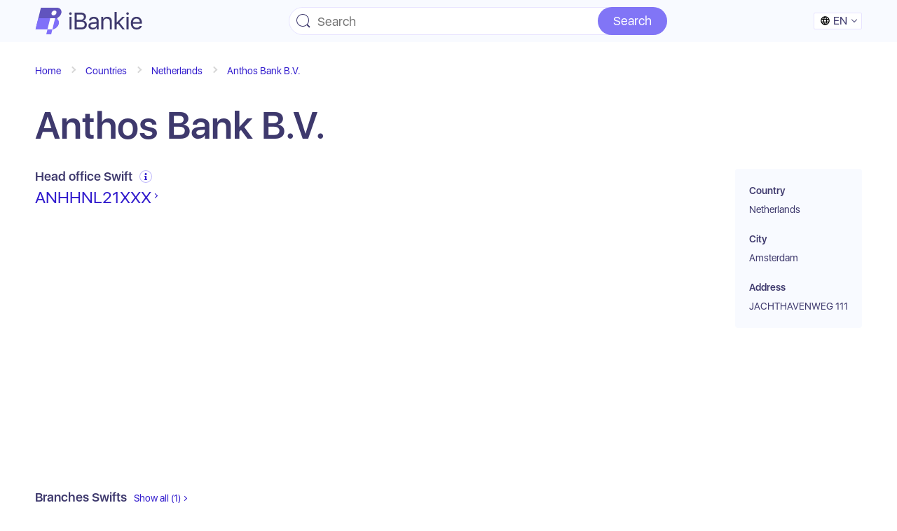

--- FILE ---
content_type: text/html; charset=utf-8
request_url: https://www.google.com/recaptcha/api2/aframe
body_size: 267
content:
<!DOCTYPE HTML><html><head><meta http-equiv="content-type" content="text/html; charset=UTF-8"></head><body><script nonce="6ofbdTkpkjhODc8LmMYbNQ">/** Anti-fraud and anti-abuse applications only. See google.com/recaptcha */ try{var clients={'sodar':'https://pagead2.googlesyndication.com/pagead/sodar?'};window.addEventListener("message",function(a){try{if(a.source===window.parent){var b=JSON.parse(a.data);var c=clients[b['id']];if(c){var d=document.createElement('img');d.src=c+b['params']+'&rc='+(localStorage.getItem("rc::a")?sessionStorage.getItem("rc::b"):"");window.document.body.appendChild(d);sessionStorage.setItem("rc::e",parseInt(sessionStorage.getItem("rc::e")||0)+1);localStorage.setItem("rc::h",'1762375942726');}}}catch(b){}});window.parent.postMessage("_grecaptcha_ready", "*");}catch(b){}</script></body></html>

--- FILE ---
content_type: application/javascript; charset=UTF-8
request_url: https://ibankie.com/_nuxt/manifest.cb0439a6b8c02bdf94c5.js
body_size: 1614
content:
!function(e){var a=window.webpackJsonp;window.webpackJsonp=function(n,r,t){for(var o,b,u,d=0,g=[];d<n.length;d++)b=n[d],c[b]&&g.push(c[b][0]),c[b]=0;for(o in r)Object.prototype.hasOwnProperty.call(r,o)&&(e[o]=r[o]);for(a&&a(n,r,t);g.length;)g.shift()();if(t)for(d=0;d<t.length;d++)u=s(s.s=t[d]);return u};var n={},c={37:0};function s(a){if(n[a])return n[a].exports;var c=n[a]={i:a,l:!1,exports:{}};return e[a].call(c.exports,c,c.exports,s),c.l=!0,c.exports}s.e=function(e){var a=c[e];if(0===a)return new Promise(function(e){e()});if(a)return a[2];var n=new Promise(function(n,s){a=c[e]=[n,s]});a[2]=n;var r=document.getElementsByTagName("head")[0],t=document.createElement("script");t.type="text/javascript",t.charset="utf-8",t.async=!0,t.timeout=12e4,s.nc&&t.setAttribute("nonce",s.nc),t.src=s.p+""+({0:"pages/leis/_code",1:"pages/_lang/leis/_code",2:"pages/banks/_country/_slug/index",3:"pages/_lang/banks/_country/_slug/index",4:"pages/bics/_code",5:"pages/_lang/bics/_code",6:"pages/ifscs/_code",7:"pages/_lang/ifscs/_code",8:"pages/swifts/_code",9:"pages/_lang/swifts/_code",10:"pages/index",11:"pages/search/index",12:"pages/_lang/index",13:"pages/_lang/search/index",14:"pages/usroutings/_number",15:"pages/iban/_code",16:"pages/_lang/usroutings/_number",17:"pages/_lang/iban/_code",18:"layouts/default",19:"pages/banks/_country/_slug/bins",20:"pages/banks/_country/index",21:"pages/banks/_country/_slug/usroutings",22:"pages/banks/_country/_slug/swifts",23:"pages/banks/_country/_slug/bics",24:"pages/banks/_country/_slug/ifscs",25:"pages/_lang/banks/_country/_slug/bins",26:"pages/bins/_number",27:"pages/_lang/banks/_country/index",28:"pages/_lang/banks/_country/_slug/usroutings",29:"pages/_lang/banks/_country/_slug/swifts",30:"pages/_lang/banks/_country/_slug/bics",31:"pages/_lang/banks/_country/_slug/ifscs",32:"pages/_lang/bins/_number",33:"pages/countries/index",34:"pages/_lang/countries/index"}[e]||e)+"."+{0:"2182a86ae659b882b3ca",1:"c5ec32e65da79db0667c",2:"b9fe8cb84eb77e8aa589",3:"c0c6a40eb5706d32587a",4:"a82634fa52207fd4c4f4",5:"98eb2a00aa891563fa46",6:"1c17550aa1a7277fcf57",7:"1489544a3dcfb270b64d",8:"80340c62a61c127ee3e3",9:"d670f27b7b9c57ae7b27",10:"79f6a6650c0a542b6835",11:"90949c35f8c655ef8d95",12:"a93dbd259e316b2f5c0f",13:"6003045c9b3fbdccec29",14:"e706e71e53b863af083b",15:"def43107ee7d2aac919c",16:"04486c4b1c90303db6bb",17:"5f4c7b8879ddfb16a0c6",18:"7f8c160b5463e09e37bf",19:"d7f7536a9cc3097dd437",20:"2e48b529e5008f19daa4",21:"20332fc30420c2343a8c",22:"a4b78b5213ce070f542b",23:"f5b7ed0cd16451cae3d8",24:"26a6cb92d32c7519266a",25:"0058b6286488544f8340",26:"ca21556bd60bb930d1a3",27:"bb5ab2196cc5ce4220a6",28:"4ed7b07fbd2eabd0a40d",29:"eea0cc0814bbdbc95f78",30:"4cf22db8aeb639dde694",31:"f19a3a34bde93babd0c1",32:"66f4cf714a869a3b4788",33:"cbead9933c56f65a9ccc",34:"88939621eda8b86426f3"}[e]+".js";var o=setTimeout(b,12e4);function b(){t.onerror=t.onload=null,clearTimeout(o);var a=c[e];0!==a&&(a&&a[1](new Error("Loading chunk "+e+" failed.")),c[e]=void 0)}return t.onerror=t.onload=b,r.appendChild(t),n},s.m=e,s.c=n,s.d=function(e,a,n){s.o(e,a)||Object.defineProperty(e,a,{configurable:!1,enumerable:!0,get:n})},s.n=function(e){var a=e&&e.__esModule?function(){return e.default}:function(){return e};return s.d(a,"a",a),a},s.o=function(e,a){return Object.prototype.hasOwnProperty.call(e,a)},s.p="/_nuxt/",s.oe=function(e){throw console.error(e),e}}([]);

--- FILE ---
content_type: image/svg+xml
request_url: https://ibankie.com/images/icon-info.svg
body_size: 350
content:
<svg xmlns="http://www.w3.org/2000/svg" width="4" height="10" viewBox="0 0 4 10">
  <path fill="#311BCD" fill-rule="evenodd" d="M11,14 L7.00267767,14 L7.00267767,13 C7.73864746,13 8,12.6675277 8,12 L8,10 C8,9.47648112 7.66755922,9.14314779 7.00267767,9 L7.00267767,8 L10,8 C10,11.0963542 10,12.7630208 10,13 C10.2261215,13 10.7113785,13 11,13 L11,14 Z M9,7 C8.17157288,7 7.5,6.32842712 7.5,5.5 C7.5,4.67157288 8.17157288,4 9,4 C9.82842712,4 10.5,4.67157288 10.5,5.5 C10.5,6.32842712 9.82842712,7 9,7 Z" transform="translate(-7 -4)"/>
</svg>


--- FILE ---
content_type: text/plain
request_url: https://www.google-analytics.com/j/collect?v=1&_v=j102&a=1080985091&t=pageview&_s=1&dl=https%3A%2F%2Fibankie.com%2Fbanks%2Fnl%2Fanthos-bank-b-v%2F&dp=%2Fbanks%2Fnl%2Fanthos-bank-b-v%2F&ul=en-us%40posix&dt=Anthos%20Bank%20B.V.%20-%20head%20office%20Swift%20Code%20%2F%20BIC%20%2F%20LEI&sr=1280x720&vp=1280x720&_u=aEBAAEABEAAAACAAI~&jid=1490230915&gjid=440720646&cid=278657076.1762375942&tid=UA-84017873-3&_gid=1364478893.1762375942&_r=1&_slc=1&z=1585475322
body_size: -449
content:
2,cG-8BJHHJPY13

--- FILE ---
content_type: application/javascript; charset=UTF-8
request_url: https://ibankie.com/_nuxt/pages/banks/_country/_slug/index.b9fe8cb84eb77e8aa589.js
body_size: 35271
content:
/*! For license information please see LICENSES */
webpackJsonp([2,3],{"++8L":function(t,n,e){"use strict";var r=e("LN4t"),i=e("tlhx"),a=e("VU/8")(r.a,i.a,!1,null,null,null);a.options.__file="components/bank/BankInfo.vue",n.a=a.exports},"+uuF":function(t,n,e){"use strict";var r=e("6kaf"),i=e("shiB"),a=e("VU/8")(r.a,i.a,!1,null,null,null);a.options.__file="components/us_routing/UsRoutingRow.vue",n.a=a.exports},"/ajC":function(t,n,e){(n=t.exports=e("FZ+f")(!1)).i(e("fgjk"),""),n.push([t.i,".info-list{margin:.625rem 0 0;position:relative;padding:0;list-style:none}.info-list__row{padding:14px 20px;color:var(--purple)}.info-list__row:nth-child(odd){background:var(--gray)}.info-list__title{font-size:.875rem;line-height:1rem;font-weight:600}.info-list__text{font-size:1rem;line-height:1.1875rem;margin-top:7px}@media (min-width:768px){.info-list__row{display:flex;align-items:flex-start;padding-left:0;padding-right:0}.info-list__text,.info-list__title{width:50%;padding-left:20px;padding-right:20px}.info-list__title{font-size:1rem;font-weight:400}.info-list__text{margin-top:0}}",""])},"0AUB":function(t,n,e){var r=e("mqP+");"string"==typeof r&&(r=[[t.i,r,""]]),r.locals&&(t.exports=r.locals);e("rjj0")("b682828c",r,!1,{sourceMap:!1})},"1B1y":function(t,n,e){"use strict";var r=function(){var t=this,n=t.$createElement,e=t._self._c||n;return e("div",{staticClass:"bank-info__section"},[e("InfoSectionElement",{attrs:{title:t.$t("bank.bank_info.full_name"),value:t.uabank.full_name}}),e("InfoSectionElement",{attrs:{title:t.$t("bank.bank_info.name"),value:t.uabank.name}}),e("InfoSectionElement",{attrs:{title:t.$t("bank.bank_info.en_name"),value:t.uabank.en_name}}),e("InfoSectionElement",{attrs:{title:t.$t("bank.bank_info.en_full_name"),value:t.uabank.en_full_name}}),e("InfoSectionElement",{attrs:{title:t.$t("bank.bank_info.address"),value:t.address}}),e("InfoSectionElement",{attrs:{title:t.$t("bank.bank_info.email"),value:t.email,href:"mailto:"+t.email}}),e("InfoSectionElement",{attrs:{title:t.$t("bank.bank_info.phone"),value:t.uabank.contacts.phone}}),e("InfoSectionElement",{attrs:{title:t.$t("bank.bank_info.hotline"),value:t.uabank.contacts.hotline}})],1)};r._withStripped=!0;var i={render:r,staticRenderFns:[]};n.a=i},"2OcH":function(t,n,e){var r=e("Egox");"string"==typeof r&&(r=[[t.i,r,""]]),r.locals&&(t.exports=r.locals);e("rjj0")("e03ff482",r,!1,{sourceMap:!1})},"2es6":function(t,n,e){"use strict";n.a={validate:function(t){var n=t.params,e=n.country,r=n.slug;return/^([a-z]{2})$/.test(e)&&/^([-a-zA-Z0-9]+)$/.test(r)},computed:{bankBreadcrumbs:function(){var t=this.$route.params.country+"-"+this.$route.params.slug,n=this.$store.state.banks[t];return[{url:"/countries",title:this.$t("breadcrumbs.countries")},{url:"/banks/"+n.country.short_code,title:n.country.name},{url:"/banks/"+n.country.short_code+"/"+n.slug,title:n.name}]}}}},"35Ud":function(t,n,e){"use strict";var r=function(){var t=this,n=t.$createElement,e=t._self._c||n;return e("tr",[e("td",{attrs:{"data-title":t.columns.code}},[e("div",{staticClass:"text text--accent text--up"},[e("nuxt-link",{attrs:{to:t.localePath("/ifscs/"+t.ifsc.code)}},[t._v("\n        "+t._s(t.ifsc.code)+"\n      ")])],1)]),e("td",{attrs:{"data-title":t.columns.city}},[e("div",{staticClass:"text text--dark"},[t._v("\n      "+t._s(t.ifsc.city)+"\n    ")])]),e("td",{attrs:{"data-title":t.columns.address}},[e("div",{staticClass:"text text--dark"},[t._v("\n      "+t._s(t.ifsc.address)+"\n    ")])])])};r._withStripped=!0;var i={render:r,staticRenderFns:[]};n.a=i},"3ECM":function(t,n,e){"use strict";n.a={props:["title","href","value"],computed:{hasSlot:function(){return!!this.$slots.default}}}},"3IRH":function(t,n){t.exports=function(t){return t.webpackPolyfill||(t.deprecate=function(){},t.paths=[],t.children||(t.children=[]),Object.defineProperty(t,"loaded",{enumerable:!0,get:function(){return t.l}}),Object.defineProperty(t,"id",{enumerable:!0,get:function(){return t.i}}),t.webpackPolyfill=1),t}},"3Qnw":function(t,n,e){"use strict";n.a={props:["items"]}},"3YoI":function(t,n,e){"use strict";var r=e("6sSg"),i=e("c+EQ"),a=!1;var o=function(t){a||e("HsrH")},u=e("VU/8")(r.a,i.a,!1,o,null,null);u.options.__file="components/LicenseValue.vue",n.a=u.exports},"4q2S":function(t,n,e){"use strict";var r=e("baUA"),i=e("NhXb"),a=!1;var o=function(t){a||e("HBBX")},u=e("VU/8")(r.a,i.a,!1,o,null,null);u.options.__file="components/Hint.vue",n.a=u.exports},"5BRF":function(t,n,e){"use strict";var r=e("lNgE"),i=e("1B1y"),a=e("VU/8")(r.a,i.a,!1,null,null,null);a.options.__file="components/bank/UabankInfo.vue",n.a=a.exports},"6kaf":function(t,n,e){"use strict";n.a={props:["usRouting","columns"],computed:{ach:function(){return this.usRouting.ach_bank}}}},"6sSg":function(t,n,e){"use strict";n.a={props:["license","end_date"],computed:{licenseValue:function(){if(this.end_date){var t="bank.show.license."+this.license+"_since";return this.$t(t,{end_date:this.end_date})}return this.$t("bank.show.license."+this.license)}}}},"8q2A":function(t,n,e){"use strict";var r=function(){var t=this,n=t.$createElement,e=t._self._c||n;return t.codeValue?e("div",{staticClass:"bank__col"},[e("div",{staticClass:"bank__line"},[e("div",{staticClass:"bank__sub-title text text--medium text--dark text--bold"},[t._v("\n      "+t._s(t.$t("bank.show.head_office_"+t.codeKey))+"\n    ")]),e("div",{staticClass:"bank__hint"},[e("Hint",{attrs:{title:t.$t("bank.show.what_is_"+t.codeKey)}},[t._v("\n        "+t._s(t.$t("bank.show."+t.codeKey+"_desc"))+"\n      ")])],1)]),e("div",{staticClass:"bank__text text text--large"},[e("nuxt-link",{staticClass:"link-arr",attrs:{to:t.localePath("/"+t.codeKey+"s/"+t.codeValue)}},[t._v("\n      "+t._s(t.codeValue)+"\n    ")])],1)]):t._e()};r._withStripped=!0;var i={render:r,staticRenderFns:[]};n.a=i},"9+cy":function(t,n,e){"use strict";var r=e("udS0"),i=e("D4lb"),a=!1;var o=function(t){a||e("TkYh")},u=e("VU/8")(r.a,i.a,!1,o,null,null);u.options.__file="components/InfoSectionElementWithIcon.vue",n.a=u.exports},"9gpG":function(t,n,e){"use strict";var r=function(){var t=this,n=t.$createElement,e=t._self._c||n;return e("div",{staticClass:"bank-info__section"},[e("InfoSectionElement",{attrs:{title:t.$t("bank.bank_info.address"),value:t.address}}),e("InfoSectionElement",{attrs:{title:t.$t("bank.bank_info.eubank.po_box_number"),value:t.eubank.contacts.address.postOfficeBoxNumber}}),e("InfoSectionElement",{attrs:{title:t.$t("bank.bank_info.eubank.fax_number"),value:t.eubank.contacts.fax_number}}),e("InfoSectionElement",{attrs:{title:t.$t("bank.bank_info.eubank.category"),value:t.eubank.category}}),e("InfoSectionElement",{attrs:{title:t.$t("bank.bank_info.eubank.legal_name"),value:t.eubank.legal_name}}),e("InfoSectionElement",{attrs:{title:t.$t("bank.bank_info.email"),value:t.email,href:"mailto:"+t.email}}),e("InfoSectionElement",{attrs:{title:t.$t("bank.bank_info.phone"),value:t.eubank.contacts.telephone}})],1)};r._withStripped=!0;var i={render:r,staticRenderFns:[]};n.a=i},"9k1W":function(t,n,e){"use strict";var r=e("a/1R"),i=e("xlcf"),a=e.n(i);n.a={components:{InfoSectionElement:r.a},props:["rubank"],computed:{email:function(){return a()(this.rubank,"contacts","email")}},methods:{i18nAddress:function(t){var n="ru"===this._i18n.locale?t:t+"_en";return a()(this.rubank,"contacts",n)}}}},A84R:function(t,n,e){"use strict";var r=function(){var t=this,n=t.$createElement,e=t._self._c||n;return e("div",{staticClass:"content__breadcrumbs"},[e("div",{staticClass:"breadcrumbs"},t._l(t.fullBreadcrumbs,function(n){return e("nuxt-link",{key:n.title,staticClass:"breadcrumbs__item text text--accent",attrs:{to:t.localePath(n.url)}},[t._v("\n      "+t._s(n.title)+"\n    ")])}),1)])};r._withStripped=!0;var i={render:r,staticRenderFns:[]};n.a=i},"B+iw":function(t,n,e){"use strict";n.a={props:["bin","columns"]}},"BA/n":function(t,n,e){"use strict";n.a={props:["rubic","columns"],computed:{address:function(){var t="ru"===this._i18n.locale?"address":"address_en";return this.rubic.contacts[t]},branchName:function(){var t="ru"===this._i18n.locale?"full_name":"full_name_en";return this.rubic.org_data[t]}}}},BIhG:function(t,n,e){(n=t.exports=e("FZ+f")(!1)).i(e("fgjk"),""),n.push([t.i,'.hint{position:relative}.hint__icon{width:18px;height:18px;border-radius:50%;border:1px solid rgba(129,117,246,.5);background:url(/images/icon-info.svg) no-repeat 50% 50%;background-size:4px 10px;transition:border .4s;cursor:pointer}.hint__icon:hover{border-color:var(--accent-violet)}.hint__block{opacity:0;visibility:hidden;left:-100px;top:30px;width:280px;padding:10px 20px;border:1px solid var(--gray2);box-shadow:0 22px 54px 0 rgba(62,57,109,.06);border-radius:8px;transition:opacity .4s,visibility .4s;z-index:2}.hint__block,.hint__block:before{position:absolute;background-color:#fff}.hint__block:before{content:"";top:-5px;left:103px;width:10px;height:10px;border-top:1px solid var(--gray2);border-left:1px solid var(--gray2);transform:rotate(45deg)}.hint:hover .hint__block{opacity:1;visibility:visible}.hint__text{margin-top:10px}@media (min-width:768px){.hint__block{left:35px;top:-10px;width:380px}.hint__block:before{top:15px;left:-6px;transform:rotate(-45deg)}}',""])},D4lb:function(t,n,e){"use strict";var r=function(){var t=this,n=t.$createElement,e=t._self._c||n;return t.value||t.hasSlot?e("div",{staticClass:"bank-info__section"},[e("div",{staticClass:"bank-info__title text text--dark text--bold"},[t._v("\n    "+t._s(t.title)+"\n  ")]),e("div",{staticClass:"bank-info-with-icon__text text text--dark"},[t.icon?e("div",{staticClass:"icon_us_routing_process"}):e("div",{staticClass:"icon_us_routing_no_process"}),t._v("\n    "+t._s(t.value)+"\n  ")])]):t._e()};r._withStripped=!0;var i={render:r,staticRenderFns:[]};n.a=i},D9Vr:function(t,n,e){"use strict";var r=e("xYVR"),i=e("qgEx"),a=e("VU/8")(r.a,i.a,!1,null,null,null);a.options.__file="components/search/Bank.vue",n.a=a.exports},Egox:function(t,n,e){(n=t.exports=e("FZ+f")(!1)).i(e("fgjk"),""),n.push([t.i,'.breadcrumbs{display:flex;align-items:flex-start;flex-wrap:wrap;margin:0;padding:0;list-style:none}.breadcrumbs__item{display:inline-block;vertical-align:top;position:relative;margin-right:15px;padding-right:20px}.breadcrumbs__item:last-child{margin-right:0}.breadcrumbs__item:hover{color:var(--purple)}.breadcrumbs__item:after{content:"";position:absolute;top:6px;right:0;width:7px;height:7px;border-top:2px solid #d6d6d6;border-left:2px solid #d6d6d6;transform:rotate(135deg)}.breadcrumbs__item:last-child:after{display:none}.breadcrumbs__item:only-child:after{display:block;border-color:var(--accent-violet)}',""])},Ewgb:function(t,n,e){(n=t.exports=e("FZ+f")(!1)).i(e("fgjk"),""),n.push([t.i,".related-search{overflow:hidden}.related-search__sort{margin-top:15px}.related-search__list{margin-top:20px;overflow:hidden}.related-search__button{margin-top:20px}@media (min-width:768px){.related-search__sort{margin-top:30px}.related-search__list{margin-top:30px;overflow:hidden}.related-search__button{margin-top:30px}}@media (min-width:1024px){.related-search__top{display:flex;align-items:center;justify-content:space-between}.related-search__sort{margin-top:0}.related-search__button,.related-search__list{margin-top:40px}}.related-list{margin:0;padding:0;list-style:none}.related-list--grid{display:flex;flex-wrap:wrap;align-items:flex-start}.related-list li{display:inline-block;vertical-align:top}.related-list--grid li{width:100%;margin-top:10px}.related-list--grid li:first-child{margin-top:0}.related-list .slick-list,.related-list .slick-slide{margin:0 5px}@media (min-width:768px){.related-list{display:flex;flex-wrap:wrap;align-items:flex-start;margin:-5px}.related-list--grid li,.related-list li{width:33.3333%;padding:5px}.related-list--grid li{margin-top:0}.related-list .slick-list,.related-list .slick-slide{margin:0}}@media (min-width:1024px){.related-list{margin:-15px}.related-list--grid li,.related-list li{padding:15px}}@media (min-width:1200px){.related-list{margin:-10px}.related-list--grid li,.related-list__item{width:25%;padding:10px}}",""])},FRz2:function(t,n,e){"use strict";Object.defineProperty(n,"__esModule",{value:!0});var r=e("moZ4"),i=e("qViJ"),a=!1;var o=function(t){a||e("0AUB")},u=e("VU/8")(r.a,i.a,!1,o,null,null);u.options.__file="pages/_lang/banks/_country/_slug/index.vue",n.default=u.exports},G8ng:function(t,n,e){"use strict";var r=function(){var t=this,n=t.$createElement,e=t._self._c||n;return t.value?e("li",{staticClass:"info-list__row"},[e("div",{staticClass:"info-list__title"},[t._v("\n    "+t._s(t.title)+"\n  ")]),e("div",{class:["info-list__text",{"text--bold":t.bold}]},[t.path?[e("nuxt-link",{attrs:{to:t.localePath(t.path)}},[t._v("\n        "+t._s(t.value)+"\n      ")])]:[t._v("\n      "+t._s(t.value)+"\n    ")]],2)]):t._e()};r._withStripped=!0;var i={render:r,staticRenderFns:[]};n.a=i},GnUQ:function(t,n,e){(n=t.exports=e("FZ+f")(!1)).i(e("fgjk"),""),n.push([t.i,".bank-info-with-icon__section{margin-top:20px}.bank-info-with-icon__section:first-child{margin-top:0}.bank-info-with-icon__text{display:flex;margin-top:5px}.bank-info-with-icon__text:first-child{margin-top:0}",""])},HBBX:function(t,n,e){var r=e("BIhG");"string"==typeof r&&(r=[[t.i,r,""]]),r.locals&&(t.exports=r.locals);e("rjj0")("0aabdd4c",r,!1,{sourceMap:!1})},HpPn:function(t,n,e){"use strict";var r=function(){var t=this,n=t.$createElement,e=t._self._c||n;return e("div",{staticClass:"bank-info__section"},[e("InfoSectionElement",{attrs:{title:t.$t("bank.bank_info.us_bank.fdic_cert"),value:"#"+t.usBank.fdic_cert}}),e("InfoSectionElement",{attrs:{title:t.$t("bank.bank_info.us_bank.holder"),value:t.usBank.holder}}),e("InfoSectionElementWithIcon",{attrs:{title:t.$t("bank.bank_info.us_bank.fed_ach_title"),icon:t.isProcessFedAch,value:t.processingFedAch}}),e("InfoSectionElementWithIcon",{attrs:{title:t.$t("bank.bank_info.us_bank.fed_wire_title"),icon:t.isProcessFedWire,value:t.processingFedWire}})],1)};r._withStripped=!0;var i={render:r,staticRenderFns:[]};n.a=i},HsrH:function(t,n,e){var r=e("pxDN");"string"==typeof r&&(r=[[t.i,r,""]]),r.locals&&(t.exports=r.locals);e("rjj0")("da94c00e",r,!1,{sourceMap:!1})},JgL8:function(t,n,e){"use strict";var r=function(){var t=this,n=t.$createElement,e=t._self._c||n;return e("tr",[e("td",{attrs:{"data-title":t.columns.code}},[e("div",{staticClass:"text text--accent text--up"},[e("nuxt-link",{attrs:{to:t.localePath("/bins/"+t.bin.code)}},[t._v("\n        "+t._s(t.bin.code)+"\n      ")])],1)]),e("td",{attrs:{"data-title":t.columns.paymentSystem}},[e("div",{staticClass:"card-codes"},[e("div",{staticClass:"card-codes__icon"},[e("div",{class:"icon icon_"+t.bin.brand.slug})]),e("div",{staticClass:"card-codes__number text text--dark"},[t._v("\n        "+t._s(t.bin.brand.name)+"\n      ")])])]),e("td",{attrs:{"data-title":t.columns.cardType}},[e("div",{staticClass:"card-codes__type text text--dark"},[t._v("\n      "+t._s(t.bin.type||"Unknown")+"\n    ")])]),e("td",{attrs:{"data-title":t.columns.cardCategory}},[e("div",{staticClass:"text text--dark"},[t._v("\n      "+t._s(t.bin.category||"UNKNOWN")+"\n    ")])])])};r._withStripped=!0;var i={render:r,staticRenderFns:[]};n.a=i},K3f2:function(t,n,e){"use strict";n.a={props:{breadcrumbs:{type:Array,required:!0}},computed:{homeBreadcrumb:function(){return{url:"/",title:this.$t("breadcrumbs.home")}},fullBreadcrumbs:function(){return[this.homeBreadcrumb].concat(this.breadcrumbs)}}}},KNiV:function(t,n,e){"use strict";var r=e("Kdg8"),i=e("gti0"),a=!1;var o=function(t){a||e("jZrB")},u=e("VU/8")(r.a,i.a,!1,o,null,null);u.options.__file="components/CustomTable.vue",n.a=u.exports},Kdg8:function(t,n,e){"use strict";n.a={props:["columns","extraKlass","fixed"]}},LHOn:function(t,n,e){"use strict";var r=e("9k1W"),i=e("baXP"),a=e("VU/8")(r.a,i.a,!1,null,null,null);a.options.__file="components/bank/RubankInfo.vue",n.a=a.exports},LN4t:function(t,n,e){"use strict";var r=e("zvsQ"),i=e("a/1R"),a=e("O7e8"),o=e("LHOn"),u=e("5BRF"),s=e("kkbJ"),c=e("xlcf"),l=e.n(c);n.a={components:{InfoSection:r.a,InfoSectionElement:i.a,EubankInfo:a.a,RubankInfo:o.a,UabankInfo:u.a,UsbankInfo:s.a},props:["bank"],head:function(){return{title:this.$t("meta.bank.show.title",{bank_name:this.bank.name}),meta:[{hid:"description",name:"description",content:this.$t("meta.bank.show.description",{bank_name:this.bank.name,city:this.city})}]}},computed:{eubank:function(){return this.bank.eubank},rubank:function(){return this.bank.rubank},uabank:function(){return this.bank.uabank},usBank:function(){return this.bank.us_bank},noBankInfo:function(){return!this.eubank&&!this.rubank&&!this.uabank},country:function(){return l()(this.bank,"country","name")},city:function(){return this.bank.swifts.length>0?this.bank.swifts[0].city:this.bank.ifscs.length>0?this.bank.ifscs[0].city:null},address:function(){return this.bank.swifts.length>0?this.bank.swifts[0].address:this.bank.ifscs.length>0?this.bank.ifscs[0].address:null},social:function(){var t=this.rubank||this.uabank;return l()(t,"contacts","social")}}}},LlOP:function(t,n,e){"use strict";var r=e("B+iw"),i=e("JgL8"),a=!1;var o=function(t){a||e("Zu/1")},u=e("VU/8")(r.a,i.a,!1,o,null,null);u.options.__file="components/bin/BinRow.vue",n.a=u.exports},M4fF:function(t,n,e){(function(t,r){var i;(function(){var a,o=200,u="Unsupported core-js use. Try https://npms.io/search?q=ponyfill.",s="Expected a function",c="__lodash_hash_undefined__",l=500,f="__lodash_placeholder__",_=1,p=2,d=4,h=1,b=2,v=1,k=2,g=4,m=8,x=16,y=32,w=64,C=128,I=256,R=512,$=30,S="...",j=800,E=16,A=1,B=2,T=1/0,F=9007199254740991,O=1.7976931348623157e308,U=NaN,z=4294967295,q=z-1,L=z>>>1,V=[["ary",C],["bind",v],["bindKey",k],["curry",m],["curryRight",x],["flip",R],["partial",y],["partialRight",w],["rearg",I]],W="[object Arguments]",P="[object Array]",N="[object AsyncFunction]",M="[object Boolean]",D="[object Date]",Z="[object DOMException]",H="[object Error]",K="[object Function]",G="[object GeneratorFunction]",Y="[object Map]",X="[object Number]",J="[object Null]",Q="[object Object]",tt="[object Proxy]",nt="[object RegExp]",et="[object Set]",rt="[object String]",it="[object Symbol]",at="[object Undefined]",ot="[object WeakMap]",ut="[object WeakSet]",st="[object ArrayBuffer]",ct="[object DataView]",lt="[object Float32Array]",ft="[object Float64Array]",_t="[object Int8Array]",pt="[object Int16Array]",dt="[object Int32Array]",ht="[object Uint8Array]",bt="[object Uint8ClampedArray]",vt="[object Uint16Array]",kt="[object Uint32Array]",gt=/\b__p \+= '';/g,mt=/\b(__p \+=) '' \+/g,xt=/(__e\(.*?\)|\b__t\)) \+\n'';/g,yt=/&(?:amp|lt|gt|quot|#39);/g,wt=/[&<>"']/g,Ct=RegExp(yt.source),It=RegExp(wt.source),Rt=/<%-([\s\S]+?)%>/g,$t=/<%([\s\S]+?)%>/g,St=/<%=([\s\S]+?)%>/g,jt=/\.|\[(?:[^[\]]*|(["'])(?:(?!\1)[^\\]|\\.)*?\1)\]/,Et=/^\w*$/,At=/[^.[\]]+|\[(?:(-?\d+(?:\.\d+)?)|(["'])((?:(?!\2)[^\\]|\\.)*?)\2)\]|(?=(?:\.|\[\])(?:\.|\[\]|$))/g,Bt=/[\\^$.*+?()[\]{}|]/g,Tt=RegExp(Bt.source),Ft=/^\s+|\s+$/g,Ot=/^\s+/,Ut=/\s+$/,zt=/\{(?:\n\/\* \[wrapped with .+\] \*\/)?\n?/,qt=/\{\n\/\* \[wrapped with (.+)\] \*/,Lt=/,? & /,Vt=/[^\x00-\x2f\x3a-\x40\x5b-\x60\x7b-\x7f]+/g,Wt=/\\(\\)?/g,Pt=/\$\{([^\\}]*(?:\\.[^\\}]*)*)\}/g,Nt=/\w*$/,Mt=/^[-+]0x[0-9a-f]+$/i,Dt=/^0b[01]+$/i,Zt=/^\[object .+?Constructor\]$/,Ht=/^0o[0-7]+$/i,Kt=/^(?:0|[1-9]\d*)$/,Gt=/[\xc0-\xd6\xd8-\xf6\xf8-\xff\u0100-\u017f]/g,Yt=/($^)/,Xt=/['\n\r\u2028\u2029\\]/g,Jt="\\u0300-\\u036f\\ufe20-\\ufe2f\\u20d0-\\u20ff",Qt="\\xac\\xb1\\xd7\\xf7\\x00-\\x2f\\x3a-\\x40\\x5b-\\x60\\x7b-\\xbf\\u2000-\\u206f \\t\\x0b\\f\\xa0\\ufeff\\n\\r\\u2028\\u2029\\u1680\\u180e\\u2000\\u2001\\u2002\\u2003\\u2004\\u2005\\u2006\\u2007\\u2008\\u2009\\u200a\\u202f\\u205f\\u3000",tn="[\\ud800-\\udfff]",nn="["+Qt+"]",en="["+Jt+"]",rn="\\d+",an="[\\u2700-\\u27bf]",on="[a-z\\xdf-\\xf6\\xf8-\\xff]",un="[^\\ud800-\\udfff"+Qt+rn+"\\u2700-\\u27bfa-z\\xdf-\\xf6\\xf8-\\xffA-Z\\xc0-\\xd6\\xd8-\\xde]",sn="\\ud83c[\\udffb-\\udfff]",cn="[^\\ud800-\\udfff]",ln="(?:\\ud83c[\\udde6-\\uddff]){2}",fn="[\\ud800-\\udbff][\\udc00-\\udfff]",_n="[A-Z\\xc0-\\xd6\\xd8-\\xde]",pn="(?:"+on+"|"+un+")",dn="(?:"+_n+"|"+un+")",hn="(?:"+en+"|"+sn+")"+"?",bn="[\\ufe0e\\ufe0f]?"+hn+("(?:\\u200d(?:"+[cn,ln,fn].join("|")+")[\\ufe0e\\ufe0f]?"+hn+")*"),vn="(?:"+[an,ln,fn].join("|")+")"+bn,kn="(?:"+[cn+en+"?",en,ln,fn,tn].join("|")+")",gn=RegExp("['’]","g"),mn=RegExp(en,"g"),xn=RegExp(sn+"(?="+sn+")|"+kn+bn,"g"),yn=RegExp([_n+"?"+on+"+(?:['’](?:d|ll|m|re|s|t|ve))?(?="+[nn,_n,"$"].join("|")+")",dn+"+(?:['’](?:D|LL|M|RE|S|T|VE))?(?="+[nn,_n+pn,"$"].join("|")+")",_n+"?"+pn+"+(?:['’](?:d|ll|m|re|s|t|ve))?",_n+"+(?:['’](?:D|LL|M|RE|S|T|VE))?","\\d*(?:1ST|2ND|3RD|(?![123])\\dTH)(?=\\b|[a-z_])","\\d*(?:1st|2nd|3rd|(?![123])\\dth)(?=\\b|[A-Z_])",rn,vn].join("|"),"g"),wn=RegExp("[\\u200d\\ud800-\\udfff"+Jt+"\\ufe0e\\ufe0f]"),Cn=/[a-z][A-Z]|[A-Z]{2}[a-z]|[0-9][a-zA-Z]|[a-zA-Z][0-9]|[^a-zA-Z0-9 ]/,In=["Array","Buffer","DataView","Date","Error","Float32Array","Float64Array","Function","Int8Array","Int16Array","Int32Array","Map","Math","Object","Promise","RegExp","Set","String","Symbol","TypeError","Uint8Array","Uint8ClampedArray","Uint16Array","Uint32Array","WeakMap","_","clearTimeout","isFinite","parseInt","setTimeout"],Rn=-1,$n={};$n[lt]=$n[ft]=$n[_t]=$n[pt]=$n[dt]=$n[ht]=$n[bt]=$n[vt]=$n[kt]=!0,$n[W]=$n[P]=$n[st]=$n[M]=$n[ct]=$n[D]=$n[H]=$n[K]=$n[Y]=$n[X]=$n[Q]=$n[nt]=$n[et]=$n[rt]=$n[ot]=!1;var Sn={};Sn[W]=Sn[P]=Sn[st]=Sn[ct]=Sn[M]=Sn[D]=Sn[lt]=Sn[ft]=Sn[_t]=Sn[pt]=Sn[dt]=Sn[Y]=Sn[X]=Sn[Q]=Sn[nt]=Sn[et]=Sn[rt]=Sn[it]=Sn[ht]=Sn[bt]=Sn[vt]=Sn[kt]=!0,Sn[H]=Sn[K]=Sn[ot]=!1;var jn={"\\":"\\","'":"'","\n":"n","\r":"r","\u2028":"u2028","\u2029":"u2029"},En=parseFloat,An=parseInt,Bn="object"==typeof t&&t&&t.Object===Object&&t,Tn="object"==typeof self&&self&&self.Object===Object&&self,Fn=Bn||Tn||Function("return this")(),On="object"==typeof n&&n&&!n.nodeType&&n,Un=On&&"object"==typeof r&&r&&!r.nodeType&&r,zn=Un&&Un.exports===On,qn=zn&&Bn.process,Ln=function(){try{var t=Un&&Un.require&&Un.require("util").types;return t||qn&&qn.binding&&qn.binding("util")}catch(t){}}(),Vn=Ln&&Ln.isArrayBuffer,Wn=Ln&&Ln.isDate,Pn=Ln&&Ln.isMap,Nn=Ln&&Ln.isRegExp,Mn=Ln&&Ln.isSet,Dn=Ln&&Ln.isTypedArray;function Zn(t,n,e){switch(e.length){case 0:return t.call(n);case 1:return t.call(n,e[0]);case 2:return t.call(n,e[0],e[1]);case 3:return t.call(n,e[0],e[1],e[2])}return t.apply(n,e)}function Hn(t,n,e,r){for(var i=-1,a=null==t?0:t.length;++i<a;){var o=t[i];n(r,o,e(o),t)}return r}function Kn(t,n){for(var e=-1,r=null==t?0:t.length;++e<r&&!1!==n(t[e],e,t););return t}function Gn(t,n){for(var e=null==t?0:t.length;e--&&!1!==n(t[e],e,t););return t}function Yn(t,n){for(var e=-1,r=null==t?0:t.length;++e<r;)if(!n(t[e],e,t))return!1;return!0}function Xn(t,n){for(var e=-1,r=null==t?0:t.length,i=0,a=[];++e<r;){var o=t[e];n(o,e,t)&&(a[i++]=o)}return a}function Jn(t,n){return!!(null==t?0:t.length)&&se(t,n,0)>-1}function Qn(t,n,e){for(var r=-1,i=null==t?0:t.length;++r<i;)if(e(n,t[r]))return!0;return!1}function te(t,n){for(var e=-1,r=null==t?0:t.length,i=Array(r);++e<r;)i[e]=n(t[e],e,t);return i}function ne(t,n){for(var e=-1,r=n.length,i=t.length;++e<r;)t[i+e]=n[e];return t}function ee(t,n,e,r){var i=-1,a=null==t?0:t.length;for(r&&a&&(e=t[++i]);++i<a;)e=n(e,t[i],i,t);return e}function re(t,n,e,r){var i=null==t?0:t.length;for(r&&i&&(e=t[--i]);i--;)e=n(e,t[i],i,t);return e}function ie(t,n){for(var e=-1,r=null==t?0:t.length;++e<r;)if(n(t[e],e,t))return!0;return!1}var ae=_e("length");function oe(t,n,e){var r;return e(t,function(t,e,i){if(n(t,e,i))return r=e,!1}),r}function ue(t,n,e,r){for(var i=t.length,a=e+(r?1:-1);r?a--:++a<i;)if(n(t[a],a,t))return a;return-1}function se(t,n,e){return n==n?function(t,n,e){var r=e-1,i=t.length;for(;++r<i;)if(t[r]===n)return r;return-1}(t,n,e):ue(t,le,e)}function ce(t,n,e,r){for(var i=e-1,a=t.length;++i<a;)if(r(t[i],n))return i;return-1}function le(t){return t!=t}function fe(t,n){var e=null==t?0:t.length;return e?he(t,n)/e:U}function _e(t){return function(n){return null==n?a:n[t]}}function pe(t){return function(n){return null==t?a:t[n]}}function de(t,n,e,r,i){return i(t,function(t,i,a){e=r?(r=!1,t):n(e,t,i,a)}),e}function he(t,n){for(var e,r=-1,i=t.length;++r<i;){var o=n(t[r]);o!==a&&(e=e===a?o:e+o)}return e}function be(t,n){for(var e=-1,r=Array(t);++e<t;)r[e]=n(e);return r}function ve(t){return function(n){return t(n)}}function ke(t,n){return te(n,function(n){return t[n]})}function ge(t,n){return t.has(n)}function me(t,n){for(var e=-1,r=t.length;++e<r&&se(n,t[e],0)>-1;);return e}function xe(t,n){for(var e=t.length;e--&&se(n,t[e],0)>-1;);return e}var ye=pe({"À":"A","Á":"A","Â":"A","Ã":"A","Ä":"A","Å":"A","à":"a","á":"a","â":"a","ã":"a","ä":"a","å":"a","Ç":"C","ç":"c","Ð":"D","ð":"d","È":"E","É":"E","Ê":"E","Ë":"E","è":"e","é":"e","ê":"e","ë":"e","Ì":"I","Í":"I","Î":"I","Ï":"I","ì":"i","í":"i","î":"i","ï":"i","Ñ":"N","ñ":"n","Ò":"O","Ó":"O","Ô":"O","Õ":"O","Ö":"O","Ø":"O","ò":"o","ó":"o","ô":"o","õ":"o","ö":"o","ø":"o","Ù":"U","Ú":"U","Û":"U","Ü":"U","ù":"u","ú":"u","û":"u","ü":"u","Ý":"Y","ý":"y","ÿ":"y","Æ":"Ae","æ":"ae","Þ":"Th","þ":"th","ß":"ss","Ā":"A","Ă":"A","Ą":"A","ā":"a","ă":"a","ą":"a","Ć":"C","Ĉ":"C","Ċ":"C","Č":"C","ć":"c","ĉ":"c","ċ":"c","č":"c","Ď":"D","Đ":"D","ď":"d","đ":"d","Ē":"E","Ĕ":"E","Ė":"E","Ę":"E","Ě":"E","ē":"e","ĕ":"e","ė":"e","ę":"e","ě":"e","Ĝ":"G","Ğ":"G","Ġ":"G","Ģ":"G","ĝ":"g","ğ":"g","ġ":"g","ģ":"g","Ĥ":"H","Ħ":"H","ĥ":"h","ħ":"h","Ĩ":"I","Ī":"I","Ĭ":"I","Į":"I","İ":"I","ĩ":"i","ī":"i","ĭ":"i","į":"i","ı":"i","Ĵ":"J","ĵ":"j","Ķ":"K","ķ":"k","ĸ":"k","Ĺ":"L","Ļ":"L","Ľ":"L","Ŀ":"L","Ł":"L","ĺ":"l","ļ":"l","ľ":"l","ŀ":"l","ł":"l","Ń":"N","Ņ":"N","Ň":"N","Ŋ":"N","ń":"n","ņ":"n","ň":"n","ŋ":"n","Ō":"O","Ŏ":"O","Ő":"O","ō":"o","ŏ":"o","ő":"o","Ŕ":"R","Ŗ":"R","Ř":"R","ŕ":"r","ŗ":"r","ř":"r","Ś":"S","Ŝ":"S","Ş":"S","Š":"S","ś":"s","ŝ":"s","ş":"s","š":"s","Ţ":"T","Ť":"T","Ŧ":"T","ţ":"t","ť":"t","ŧ":"t","Ũ":"U","Ū":"U","Ŭ":"U","Ů":"U","Ű":"U","Ų":"U","ũ":"u","ū":"u","ŭ":"u","ů":"u","ű":"u","ų":"u","Ŵ":"W","ŵ":"w","Ŷ":"Y","ŷ":"y","Ÿ":"Y","Ź":"Z","Ż":"Z","Ž":"Z","ź":"z","ż":"z","ž":"z","Ĳ":"IJ","ĳ":"ij","Œ":"Oe","œ":"oe","ŉ":"'n","ſ":"s"}),we=pe({"&":"&amp;","<":"&lt;",">":"&gt;",'"':"&quot;","'":"&#39;"});function Ce(t){return"\\"+jn[t]}function Ie(t){return wn.test(t)}function Re(t){var n=-1,e=Array(t.size);return t.forEach(function(t,r){e[++n]=[r,t]}),e}function $e(t,n){return function(e){return t(n(e))}}function Se(t,n){for(var e=-1,r=t.length,i=0,a=[];++e<r;){var o=t[e];o!==n&&o!==f||(t[e]=f,a[i++]=e)}return a}function je(t){var n=-1,e=Array(t.size);return t.forEach(function(t){e[++n]=t}),e}function Ee(t){var n=-1,e=Array(t.size);return t.forEach(function(t){e[++n]=[t,t]}),e}function Ae(t){return Ie(t)?function(t){var n=xn.lastIndex=0;for(;xn.test(t);)++n;return n}(t):ae(t)}function Be(t){return Ie(t)?function(t){return t.match(xn)||[]}(t):function(t){return t.split("")}(t)}var Te=pe({"&amp;":"&","&lt;":"<","&gt;":">","&quot;":'"',"&#39;":"'"});var Fe=function t(n){var e,r=(n=null==n?Fn:Fe.defaults(Fn.Object(),n,Fe.pick(Fn,In))).Array,i=n.Date,Jt=n.Error,Qt=n.Function,tn=n.Math,nn=n.Object,en=n.RegExp,rn=n.String,an=n.TypeError,on=r.prototype,un=Qt.prototype,sn=nn.prototype,cn=n["__core-js_shared__"],ln=un.toString,fn=sn.hasOwnProperty,_n=0,pn=(e=/[^.]+$/.exec(cn&&cn.keys&&cn.keys.IE_PROTO||""))?"Symbol(src)_1."+e:"",dn=sn.toString,hn=ln.call(nn),bn=Fn._,vn=en("^"+ln.call(fn).replace(Bt,"\\$&").replace(/hasOwnProperty|(function).*?(?=\\\()| for .+?(?=\\\])/g,"$1.*?")+"$"),kn=zn?n.Buffer:a,xn=n.Symbol,wn=n.Uint8Array,jn=kn?kn.allocUnsafe:a,Bn=$e(nn.getPrototypeOf,nn),Tn=nn.create,On=sn.propertyIsEnumerable,Un=on.splice,qn=xn?xn.isConcatSpreadable:a,Ln=xn?xn.iterator:a,ae=xn?xn.toStringTag:a,pe=function(){try{var t=qa(nn,"defineProperty");return t({},"",{}),t}catch(t){}}(),Oe=n.clearTimeout!==Fn.clearTimeout&&n.clearTimeout,Ue=i&&i.now!==Fn.Date.now&&i.now,ze=n.setTimeout!==Fn.setTimeout&&n.setTimeout,qe=tn.ceil,Le=tn.floor,Ve=nn.getOwnPropertySymbols,We=kn?kn.isBuffer:a,Pe=n.isFinite,Ne=on.join,Me=$e(nn.keys,nn),De=tn.max,Ze=tn.min,He=i.now,Ke=n.parseInt,Ge=tn.random,Ye=on.reverse,Xe=qa(n,"DataView"),Je=qa(n,"Map"),Qe=qa(n,"Promise"),tr=qa(n,"Set"),nr=qa(n,"WeakMap"),er=qa(nn,"create"),rr=nr&&new nr,ir={},ar=lo(Xe),or=lo(Je),ur=lo(Qe),sr=lo(tr),cr=lo(nr),lr=xn?xn.prototype:a,fr=lr?lr.valueOf:a,_r=lr?lr.toString:a;function pr(t){if(Su(t)&&!vu(t)&&!(t instanceof vr)){if(t instanceof br)return t;if(fn.call(t,"__wrapped__"))return fo(t)}return new br(t)}var dr=function(){function t(){}return function(n){if(!$u(n))return{};if(Tn)return Tn(n);t.prototype=n;var e=new t;return t.prototype=a,e}}();function hr(){}function br(t,n){this.__wrapped__=t,this.__actions__=[],this.__chain__=!!n,this.__index__=0,this.__values__=a}function vr(t){this.__wrapped__=t,this.__actions__=[],this.__dir__=1,this.__filtered__=!1,this.__iteratees__=[],this.__takeCount__=z,this.__views__=[]}function kr(t){var n=-1,e=null==t?0:t.length;for(this.clear();++n<e;){var r=t[n];this.set(r[0],r[1])}}function gr(t){var n=-1,e=null==t?0:t.length;for(this.clear();++n<e;){var r=t[n];this.set(r[0],r[1])}}function mr(t){var n=-1,e=null==t?0:t.length;for(this.clear();++n<e;){var r=t[n];this.set(r[0],r[1])}}function xr(t){var n=-1,e=null==t?0:t.length;for(this.__data__=new mr;++n<e;)this.add(t[n])}function yr(t){var n=this.__data__=new gr(t);this.size=n.size}function wr(t,n){var e=vu(t),r=!e&&bu(t),i=!e&&!r&&xu(t),a=!e&&!r&&!i&&Uu(t),o=e||r||i||a,u=o?be(t.length,rn):[],s=u.length;for(var c in t)!n&&!fn.call(t,c)||o&&("length"==c||i&&("offset"==c||"parent"==c)||a&&("buffer"==c||"byteLength"==c||"byteOffset"==c)||Da(c,s))||u.push(c);return u}function Cr(t){var n=t.length;return n?t[xi(0,n-1)]:a}function Ir(t,n){return uo(ea(t),Fr(n,0,t.length))}function Rr(t){return uo(ea(t))}function $r(t,n,e){(e===a||pu(t[n],e))&&(e!==a||n in t)||Br(t,n,e)}function Sr(t,n,e){var r=t[n];fn.call(t,n)&&pu(r,e)&&(e!==a||n in t)||Br(t,n,e)}function jr(t,n){for(var e=t.length;e--;)if(pu(t[e][0],n))return e;return-1}function Er(t,n,e,r){return Lr(t,function(t,i,a){n(r,t,e(t),a)}),r}function Ar(t,n){return t&&ra(n,is(n),t)}function Br(t,n,e){"__proto__"==n&&pe?pe(t,n,{configurable:!0,enumerable:!0,value:e,writable:!0}):t[n]=e}function Tr(t,n){for(var e=-1,i=n.length,o=r(i),u=null==t;++e<i;)o[e]=u?a:Qu(t,n[e]);return o}function Fr(t,n,e){return t==t&&(e!==a&&(t=t<=e?t:e),n!==a&&(t=t>=n?t:n)),t}function Or(t,n,e,r,i,o){var u,s=n&_,c=n&p,l=n&d;if(e&&(u=i?e(t,r,i,o):e(t)),u!==a)return u;if(!$u(t))return t;var f=vu(t);if(f){if(u=function(t){var n=t.length,e=new t.constructor(n);return n&&"string"==typeof t[0]&&fn.call(t,"index")&&(e.index=t.index,e.input=t.input),e}(t),!s)return ea(t,u)}else{var h=Wa(t),b=h==K||h==G;if(xu(t))return Yi(t,s);if(h==Q||h==W||b&&!i){if(u=c||b?{}:Na(t),!s)return c?function(t,n){return ra(t,Va(t),n)}(t,function(t,n){return t&&ra(n,as(n),t)}(u,t)):function(t,n){return ra(t,La(t),n)}(t,Ar(u,t))}else{if(!Sn[h])return i?t:{};u=function(t,n,e){var r,i,a,o=t.constructor;switch(n){case st:return Xi(t);case M:case D:return new o(+t);case ct:return function(t,n){var e=n?Xi(t.buffer):t.buffer;return new t.constructor(e,t.byteOffset,t.byteLength)}(t,e);case lt:case ft:case _t:case pt:case dt:case ht:case bt:case vt:case kt:return Ji(t,e);case Y:return new o;case X:case rt:return new o(t);case nt:return(a=new(i=t).constructor(i.source,Nt.exec(i))).lastIndex=i.lastIndex,a;case et:return new o;case it:return r=t,fr?nn(fr.call(r)):{}}}(t,h,s)}}o||(o=new yr);var v=o.get(t);if(v)return v;o.set(t,u),Tu(t)?t.forEach(function(r){u.add(Or(r,n,e,r,t,o))}):ju(t)&&t.forEach(function(r,i){u.set(i,Or(r,n,e,i,t,o))});var k=f?a:(l?c?Aa:Ea:c?as:is)(t);return Kn(k||t,function(r,i){k&&(r=t[i=r]),Sr(u,i,Or(r,n,e,i,t,o))}),u}function Ur(t,n,e){var r=e.length;if(null==t)return!r;for(t=nn(t);r--;){var i=e[r],o=n[i],u=t[i];if(u===a&&!(i in t)||!o(u))return!1}return!0}function zr(t,n,e){if("function"!=typeof t)throw new an(s);return ro(function(){t.apply(a,e)},n)}function qr(t,n,e,r){var i=-1,a=Jn,u=!0,s=t.length,c=[],l=n.length;if(!s)return c;e&&(n=te(n,ve(e))),r?(a=Qn,u=!1):n.length>=o&&(a=ge,u=!1,n=new xr(n));t:for(;++i<s;){var f=t[i],_=null==e?f:e(f);if(f=r||0!==f?f:0,u&&_==_){for(var p=l;p--;)if(n[p]===_)continue t;c.push(f)}else a(n,_,r)||c.push(f)}return c}pr.templateSettings={escape:Rt,evaluate:$t,interpolate:St,variable:"",imports:{_:pr}},pr.prototype=hr.prototype,pr.prototype.constructor=pr,br.prototype=dr(hr.prototype),br.prototype.constructor=br,vr.prototype=dr(hr.prototype),vr.prototype.constructor=vr,kr.prototype.clear=function(){this.__data__=er?er(null):{},this.size=0},kr.prototype.delete=function(t){var n=this.has(t)&&delete this.__data__[t];return this.size-=n?1:0,n},kr.prototype.get=function(t){var n=this.__data__;if(er){var e=n[t];return e===c?a:e}return fn.call(n,t)?n[t]:a},kr.prototype.has=function(t){var n=this.__data__;return er?n[t]!==a:fn.call(n,t)},kr.prototype.set=function(t,n){var e=this.__data__;return this.size+=this.has(t)?0:1,e[t]=er&&n===a?c:n,this},gr.prototype.clear=function(){this.__data__=[],this.size=0},gr.prototype.delete=function(t){var n=this.__data__,e=jr(n,t);return!(e<0||(e==n.length-1?n.pop():Un.call(n,e,1),--this.size,0))},gr.prototype.get=function(t){var n=this.__data__,e=jr(n,t);return e<0?a:n[e][1]},gr.prototype.has=function(t){return jr(this.__data__,t)>-1},gr.prototype.set=function(t,n){var e=this.__data__,r=jr(e,t);return r<0?(++this.size,e.push([t,n])):e[r][1]=n,this},mr.prototype.clear=function(){this.size=0,this.__data__={hash:new kr,map:new(Je||gr),string:new kr}},mr.prototype.delete=function(t){var n=Ua(this,t).delete(t);return this.size-=n?1:0,n},mr.prototype.get=function(t){return Ua(this,t).get(t)},mr.prototype.has=function(t){return Ua(this,t).has(t)},mr.prototype.set=function(t,n){var e=Ua(this,t),r=e.size;return e.set(t,n),this.size+=e.size==r?0:1,this},xr.prototype.add=xr.prototype.push=function(t){return this.__data__.set(t,c),this},xr.prototype.has=function(t){return this.__data__.has(t)},yr.prototype.clear=function(){this.__data__=new gr,this.size=0},yr.prototype.delete=function(t){var n=this.__data__,e=n.delete(t);return this.size=n.size,e},yr.prototype.get=function(t){return this.__data__.get(t)},yr.prototype.has=function(t){return this.__data__.has(t)},yr.prototype.set=function(t,n){var e=this.__data__;if(e instanceof gr){var r=e.__data__;if(!Je||r.length<o-1)return r.push([t,n]),this.size=++e.size,this;e=this.__data__=new mr(r)}return e.set(t,n),this.size=e.size,this};var Lr=oa(Hr),Vr=oa(Kr,!0);function Wr(t,n){var e=!0;return Lr(t,function(t,r,i){return e=!!n(t,r,i)}),e}function Pr(t,n,e){for(var r=-1,i=t.length;++r<i;){var o=t[r],u=n(o);if(null!=u&&(s===a?u==u&&!Ou(u):e(u,s)))var s=u,c=o}return c}function Nr(t,n){var e=[];return Lr(t,function(t,r,i){n(t,r,i)&&e.push(t)}),e}function Mr(t,n,e,r,i){var a=-1,o=t.length;for(e||(e=Ma),i||(i=[]);++a<o;){var u=t[a];n>0&&e(u)?n>1?Mr(u,n-1,e,r,i):ne(i,u):r||(i[i.length]=u)}return i}var Dr=ua(),Zr=ua(!0);function Hr(t,n){return t&&Dr(t,n,is)}function Kr(t,n){return t&&Zr(t,n,is)}function Gr(t,n){return Xn(n,function(n){return Cu(t[n])})}function Yr(t,n){for(var e=0,r=(n=Zi(n,t)).length;null!=t&&e<r;)t=t[co(n[e++])];return e&&e==r?t:a}function Xr(t,n,e){var r=n(t);return vu(t)?r:ne(r,e(t))}function Jr(t){return null==t?t===a?at:J:ae&&ae in nn(t)?function(t){var n=fn.call(t,ae),e=t[ae];try{t[ae]=a;var r=!0}catch(t){}var i=dn.call(t);return r&&(n?t[ae]=e:delete t[ae]),i}(t):function(t){return dn.call(t)}(t)}function Qr(t,n){return t>n}function ti(t,n){return null!=t&&fn.call(t,n)}function ni(t,n){return null!=t&&n in nn(t)}function ei(t,n,e){for(var i=e?Qn:Jn,o=t[0].length,u=t.length,s=u,c=r(u),l=1/0,f=[];s--;){var _=t[s];s&&n&&(_=te(_,ve(n))),l=Ze(_.length,l),c[s]=!e&&(n||o>=120&&_.length>=120)?new xr(s&&_):a}_=t[0];var p=-1,d=c[0];t:for(;++p<o&&f.length<l;){var h=_[p],b=n?n(h):h;if(h=e||0!==h?h:0,!(d?ge(d,b):i(f,b,e))){for(s=u;--s;){var v=c[s];if(!(v?ge(v,b):i(t[s],b,e)))continue t}d&&d.push(b),f.push(h)}}return f}function ri(t,n,e){var r=null==(t=to(t,n=Zi(n,t)))?t:t[co(wo(n))];return null==r?a:Zn(r,t,e)}function ii(t){return Su(t)&&Jr(t)==W}function ai(t,n,e,r,i){return t===n||(null==t||null==n||!Su(t)&&!Su(n)?t!=t&&n!=n:function(t,n,e,r,i,o){var u=vu(t),s=vu(n),c=u?P:Wa(t),l=s?P:Wa(n),f=(c=c==W?Q:c)==Q,_=(l=l==W?Q:l)==Q,p=c==l;if(p&&xu(t)){if(!xu(n))return!1;u=!0,f=!1}if(p&&!f)return o||(o=new yr),u||Uu(t)?Sa(t,n,e,r,i,o):function(t,n,e,r,i,a,o){switch(e){case ct:if(t.byteLength!=n.byteLength||t.byteOffset!=n.byteOffset)return!1;t=t.buffer,n=n.buffer;case st:return!(t.byteLength!=n.byteLength||!a(new wn(t),new wn(n)));case M:case D:case X:return pu(+t,+n);case H:return t.name==n.name&&t.message==n.message;case nt:case rt:return t==n+"";case Y:var u=Re;case et:var s=r&h;if(u||(u=je),t.size!=n.size&&!s)return!1;var c=o.get(t);if(c)return c==n;r|=b,o.set(t,n);var l=Sa(u(t),u(n),r,i,a,o);return o.delete(t),l;case it:if(fr)return fr.call(t)==fr.call(n)}return!1}(t,n,c,e,r,i,o);if(!(e&h)){var d=f&&fn.call(t,"__wrapped__"),v=_&&fn.call(n,"__wrapped__");if(d||v){var k=d?t.value():t,g=v?n.value():n;return o||(o=new yr),i(k,g,e,r,o)}}return!!p&&(o||(o=new yr),function(t,n,e,r,i,o){var u=e&h,s=Ea(t),c=s.length,l=Ea(n).length;if(c!=l&&!u)return!1;for(var f=c;f--;){var _=s[f];if(!(u?_ in n:fn.call(n,_)))return!1}var p=o.get(t),d=o.get(n);if(p&&d)return p==n&&d==t;var b=!0;o.set(t,n),o.set(n,t);for(var v=u;++f<c;){_=s[f];var k=t[_],g=n[_];if(r)var m=u?r(g,k,_,n,t,o):r(k,g,_,t,n,o);if(!(m===a?k===g||i(k,g,e,r,o):m)){b=!1;break}v||(v="constructor"==_)}if(b&&!v){var x=t.constructor,y=n.constructor;x!=y&&"constructor"in t&&"constructor"in n&&!("function"==typeof x&&x instanceof x&&"function"==typeof y&&y instanceof y)&&(b=!1)}return o.delete(t),o.delete(n),b}(t,n,e,r,i,o))}(t,n,e,r,ai,i))}function oi(t,n,e,r){var i=e.length,o=i,u=!r;if(null==t)return!o;for(t=nn(t);i--;){var s=e[i];if(u&&s[2]?s[1]!==t[s[0]]:!(s[0]in t))return!1}for(;++i<o;){var c=(s=e[i])[0],l=t[c],f=s[1];if(u&&s[2]){if(l===a&&!(c in t))return!1}else{var _=new yr;if(r)var p=r(l,f,c,t,n,_);if(!(p===a?ai(f,l,h|b,r,_):p))return!1}}return!0}function ui(t){return!(!$u(t)||pn&&pn in t)&&(Cu(t)?vn:Zt).test(lo(t))}function si(t){return"function"==typeof t?t:null==t?Es:"object"==typeof t?vu(t)?di(t[0],t[1]):pi(t):Ls(t)}function ci(t){if(!Ya(t))return Me(t);var n=[];for(var e in nn(t))fn.call(t,e)&&"constructor"!=e&&n.push(e);return n}function li(t){if(!$u(t))return function(t){var n=[];if(null!=t)for(var e in nn(t))n.push(e);return n}(t);var n=Ya(t),e=[];for(var r in t)("constructor"!=r||!n&&fn.call(t,r))&&e.push(r);return e}function fi(t,n){return t<n}function _i(t,n){var e=-1,i=gu(t)?r(t.length):[];return Lr(t,function(t,r,a){i[++e]=n(t,r,a)}),i}function pi(t){var n=za(t);return 1==n.length&&n[0][2]?Ja(n[0][0],n[0][1]):function(e){return e===t||oi(e,t,n)}}function di(t,n){return Ha(t)&&Xa(n)?Ja(co(t),n):function(e){var r=Qu(e,t);return r===a&&r===n?ts(e,t):ai(n,r,h|b)}}function hi(t,n,e,r,i){t!==n&&Dr(n,function(o,u){if(i||(i=new yr),$u(o))!function(t,n,e,r,i,o,u){var s=no(t,e),c=no(n,e),l=u.get(c);if(l)$r(t,e,l);else{var f=o?o(s,c,e+"",t,n,u):a,_=f===a;if(_){var p=vu(c),d=!p&&xu(c),h=!p&&!d&&Uu(c);f=c,p||d||h?vu(s)?f=s:mu(s)?f=ea(s):d?(_=!1,f=Yi(c,!0)):h?(_=!1,f=Ji(c,!0)):f=[]:Au(c)||bu(c)?(f=s,bu(s)?f=Mu(s):$u(s)&&!Cu(s)||(f=Na(c))):_=!1}_&&(u.set(c,f),i(f,c,r,o,u),u.delete(c)),$r(t,e,f)}}(t,n,u,e,hi,r,i);else{var s=r?r(no(t,u),o,u+"",t,n,i):a;s===a&&(s=o),$r(t,u,s)}},as)}function bi(t,n){var e=t.length;if(e)return Da(n+=n<0?e:0,e)?t[n]:a}function vi(t,n,e){var r=-1;return n=te(n=n.length?te(n,function(t){return vu(t)?function(n){return Yr(n,1===t.length?t[0]:t)}:t}):[Es],ve(Oa())),function(t,n){var e=t.length;for(t.sort(n);e--;)t[e]=t[e].value;return t}(_i(t,function(t,e,i){return{criteria:te(n,function(n){return n(t)}),index:++r,value:t}}),function(t,n){return function(t,n,e){for(var r=-1,i=t.criteria,a=n.criteria,o=i.length,u=e.length;++r<o;){var s=Qi(i[r],a[r]);if(s){if(r>=u)return s;var c=e[r];return s*("desc"==c?-1:1)}}return t.index-n.index}(t,n,e)})}function ki(t,n,e){for(var r=-1,i=n.length,a={};++r<i;){var o=n[r],u=Yr(t,o);e(u,o)&&Ri(a,Zi(o,t),u)}return a}function gi(t,n,e,r){var i=r?ce:se,a=-1,o=n.length,u=t;for(t===n&&(n=ea(n)),e&&(u=te(t,ve(e)));++a<o;)for(var s=0,c=n[a],l=e?e(c):c;(s=i(u,l,s,r))>-1;)u!==t&&Un.call(u,s,1),Un.call(t,s,1);return t}function mi(t,n){for(var e=t?n.length:0,r=e-1;e--;){var i=n[e];if(e==r||i!==a){var a=i;Da(i)?Un.call(t,i,1):qi(t,i)}}return t}function xi(t,n){return t+Le(Ge()*(n-t+1))}function yi(t,n){var e="";if(!t||n<1||n>F)return e;do{n%2&&(e+=t),(n=Le(n/2))&&(t+=t)}while(n);return e}function wi(t,n){return io(Qa(t,n,Es),t+"")}function Ci(t){return Cr(ps(t))}function Ii(t,n){var e=ps(t);return uo(e,Fr(n,0,e.length))}function Ri(t,n,e,r){if(!$u(t))return t;for(var i=-1,o=(n=Zi(n,t)).length,u=o-1,s=t;null!=s&&++i<o;){var c=co(n[i]),l=e;if("__proto__"===c||"constructor"===c||"prototype"===c)return t;if(i!=u){var f=s[c];(l=r?r(f,c,s):a)===a&&(l=$u(f)?f:Da(n[i+1])?[]:{})}Sr(s,c,l),s=s[c]}return t}var $i=rr?function(t,n){return rr.set(t,n),t}:Es,Si=pe?function(t,n){return pe(t,"toString",{configurable:!0,enumerable:!1,value:$s(n),writable:!0})}:Es;function ji(t){return uo(ps(t))}function Ei(t,n,e){var i=-1,a=t.length;n<0&&(n=-n>a?0:a+n),(e=e>a?a:e)<0&&(e+=a),a=n>e?0:e-n>>>0,n>>>=0;for(var o=r(a);++i<a;)o[i]=t[i+n];return o}function Ai(t,n){var e;return Lr(t,function(t,r,i){return!(e=n(t,r,i))}),!!e}function Bi(t,n,e){var r=0,i=null==t?r:t.length;if("number"==typeof n&&n==n&&i<=L){for(;r<i;){var a=r+i>>>1,o=t[a];null!==o&&!Ou(o)&&(e?o<=n:o<n)?r=a+1:i=a}return i}return Ti(t,n,Es,e)}function Ti(t,n,e,r){var i=0,o=null==t?0:t.length;if(0===o)return 0;for(var u=(n=e(n))!=n,s=null===n,c=Ou(n),l=n===a;i<o;){var f=Le((i+o)/2),_=e(t[f]),p=_!==a,d=null===_,h=_==_,b=Ou(_);if(u)var v=r||h;else v=l?h&&(r||p):s?h&&p&&(r||!d):c?h&&p&&!d&&(r||!b):!d&&!b&&(r?_<=n:_<n);v?i=f+1:o=f}return Ze(o,q)}function Fi(t,n){for(var e=-1,r=t.length,i=0,a=[];++e<r;){var o=t[e],u=n?n(o):o;if(!e||!pu(u,s)){var s=u;a[i++]=0===o?0:o}}return a}function Oi(t){return"number"==typeof t?t:Ou(t)?U:+t}function Ui(t){if("string"==typeof t)return t;if(vu(t))return te(t,Ui)+"";if(Ou(t))return _r?_r.call(t):"";var n=t+"";return"0"==n&&1/t==-T?"-0":n}function zi(t,n,e){var r=-1,i=Jn,a=t.length,u=!0,s=[],c=s;if(e)u=!1,i=Qn;else if(a>=o){var l=n?null:ya(t);if(l)return je(l);u=!1,i=ge,c=new xr}else c=n?[]:s;t:for(;++r<a;){var f=t[r],_=n?n(f):f;if(f=e||0!==f?f:0,u&&_==_){for(var p=c.length;p--;)if(c[p]===_)continue t;n&&c.push(_),s.push(f)}else i(c,_,e)||(c!==s&&c.push(_),s.push(f))}return s}function qi(t,n){return null==(t=to(t,n=Zi(n,t)))||delete t[co(wo(n))]}function Li(t,n,e,r){return Ri(t,n,e(Yr(t,n)),r)}function Vi(t,n,e,r){for(var i=t.length,a=r?i:-1;(r?a--:++a<i)&&n(t[a],a,t););return e?Ei(t,r?0:a,r?a+1:i):Ei(t,r?a+1:0,r?i:a)}function Wi(t,n){var e=t;return e instanceof vr&&(e=e.value()),ee(n,function(t,n){return n.func.apply(n.thisArg,ne([t],n.args))},e)}function Pi(t,n,e){var i=t.length;if(i<2)return i?zi(t[0]):[];for(var a=-1,o=r(i);++a<i;)for(var u=t[a],s=-1;++s<i;)s!=a&&(o[a]=qr(o[a]||u,t[s],n,e));return zi(Mr(o,1),n,e)}function Ni(t,n,e){for(var r=-1,i=t.length,o=n.length,u={};++r<i;){var s=r<o?n[r]:a;e(u,t[r],s)}return u}function Mi(t){return mu(t)?t:[]}function Di(t){return"function"==typeof t?t:Es}function Zi(t,n){return vu(t)?t:Ha(t,n)?[t]:so(Du(t))}var Hi=wi;function Ki(t,n,e){var r=t.length;return e=e===a?r:e,!n&&e>=r?t:Ei(t,n,e)}var Gi=Oe||function(t){return Fn.clearTimeout(t)};function Yi(t,n){if(n)return t.slice();var e=t.length,r=jn?jn(e):new t.constructor(e);return t.copy(r),r}function Xi(t){var n=new t.constructor(t.byteLength);return new wn(n).set(new wn(t)),n}function Ji(t,n){var e=n?Xi(t.buffer):t.buffer;return new t.constructor(e,t.byteOffset,t.length)}function Qi(t,n){if(t!==n){var e=t!==a,r=null===t,i=t==t,o=Ou(t),u=n!==a,s=null===n,c=n==n,l=Ou(n);if(!s&&!l&&!o&&t>n||o&&u&&c&&!s&&!l||r&&u&&c||!e&&c||!i)return 1;if(!r&&!o&&!l&&t<n||l&&e&&i&&!r&&!o||s&&e&&i||!u&&i||!c)return-1}return 0}function ta(t,n,e,i){for(var a=-1,o=t.length,u=e.length,s=-1,c=n.length,l=De(o-u,0),f=r(c+l),_=!i;++s<c;)f[s]=n[s];for(;++a<u;)(_||a<o)&&(f[e[a]]=t[a]);for(;l--;)f[s++]=t[a++];return f}function na(t,n,e,i){for(var a=-1,o=t.length,u=-1,s=e.length,c=-1,l=n.length,f=De(o-s,0),_=r(f+l),p=!i;++a<f;)_[a]=t[a];for(var d=a;++c<l;)_[d+c]=n[c];for(;++u<s;)(p||a<o)&&(_[d+e[u]]=t[a++]);return _}function ea(t,n){var e=-1,i=t.length;for(n||(n=r(i));++e<i;)n[e]=t[e];return n}function ra(t,n,e,r){var i=!e;e||(e={});for(var o=-1,u=n.length;++o<u;){var s=n[o],c=r?r(e[s],t[s],s,e,t):a;c===a&&(c=t[s]),i?Br(e,s,c):Sr(e,s,c)}return e}function ia(t,n){return function(e,r){var i=vu(e)?Hn:Er,a=n?n():{};return i(e,t,Oa(r,2),a)}}function aa(t){return wi(function(n,e){var r=-1,i=e.length,o=i>1?e[i-1]:a,u=i>2?e[2]:a;for(o=t.length>3&&"function"==typeof o?(i--,o):a,u&&Za(e[0],e[1],u)&&(o=i<3?a:o,i=1),n=nn(n);++r<i;){var s=e[r];s&&t(n,s,r,o)}return n})}function oa(t,n){return function(e,r){if(null==e)return e;if(!gu(e))return t(e,r);for(var i=e.length,a=n?i:-1,o=nn(e);(n?a--:++a<i)&&!1!==r(o[a],a,o););return e}}function ua(t){return function(n,e,r){for(var i=-1,a=nn(n),o=r(n),u=o.length;u--;){var s=o[t?u:++i];if(!1===e(a[s],s,a))break}return n}}function sa(t){return function(n){var e=Ie(n=Du(n))?Be(n):a,r=e?e[0]:n.charAt(0),i=e?Ki(e,1).join(""):n.slice(1);return r[t]()+i}}function ca(t){return function(n){return ee(Cs(bs(n).replace(gn,"")),t,"")}}function la(t){return function(){var n=arguments;switch(n.length){case 0:return new t;case 1:return new t(n[0]);case 2:return new t(n[0],n[1]);case 3:return new t(n[0],n[1],n[2]);case 4:return new t(n[0],n[1],n[2],n[3]);case 5:return new t(n[0],n[1],n[2],n[3],n[4]);case 6:return new t(n[0],n[1],n[2],n[3],n[4],n[5]);case 7:return new t(n[0],n[1],n[2],n[3],n[4],n[5],n[6])}var e=dr(t.prototype),r=t.apply(e,n);return $u(r)?r:e}}function fa(t){return function(n,e,r){var i=nn(n);if(!gu(n)){var o=Oa(e,3);n=is(n),e=function(t){return o(i[t],t,i)}}var u=t(n,e,r);return u>-1?i[o?n[u]:u]:a}}function _a(t){return ja(function(n){var e=n.length,r=e,i=br.prototype.thru;for(t&&n.reverse();r--;){var o=n[r];if("function"!=typeof o)throw new an(s);if(i&&!u&&"wrapper"==Ta(o))var u=new br([],!0)}for(r=u?r:e;++r<e;){var c=Ta(o=n[r]),l="wrapper"==c?Ba(o):a;u=l&&Ka(l[0])&&l[1]==(C|m|y|I)&&!l[4].length&&1==l[9]?u[Ta(l[0])].apply(u,l[3]):1==o.length&&Ka(o)?u[c]():u.thru(o)}return function(){var t=arguments,r=t[0];if(u&&1==t.length&&vu(r))return u.plant(r).value();for(var i=0,a=e?n[i].apply(this,t):r;++i<e;)a=n[i].call(this,a);return a}})}function pa(t,n,e,i,o,u,s,c,l,f){var _=n&C,p=n&v,d=n&k,h=n&(m|x),b=n&R,g=d?a:la(t);return function v(){for(var k=arguments.length,m=r(k),x=k;x--;)m[x]=arguments[x];if(h)var y=Fa(v),w=function(t,n){for(var e=t.length,r=0;e--;)t[e]===n&&++r;return r}(m,y);if(i&&(m=ta(m,i,o,h)),u&&(m=na(m,u,s,h)),k-=w,h&&k<f){var C=Se(m,y);return ma(t,n,pa,v.placeholder,e,m,C,c,l,f-k)}var I=p?e:this,R=d?I[t]:t;return k=m.length,c?m=function(t,n){for(var e=t.length,r=Ze(n.length,e),i=ea(t);r--;){var o=n[r];t[r]=Da(o,e)?i[o]:a}return t}(m,c):b&&k>1&&m.reverse(),_&&l<k&&(m.length=l),this&&this!==Fn&&this instanceof v&&(R=g||la(R)),R.apply(I,m)}}function da(t,n){return function(e,r){return function(t,n,e,r){return Hr(t,function(t,i,a){n(r,e(t),i,a)}),r}(e,t,n(r),{})}}function ha(t,n){return function(e,r){var i;if(e===a&&r===a)return n;if(e!==a&&(i=e),r!==a){if(i===a)return r;"string"==typeof e||"string"==typeof r?(e=Ui(e),r=Ui(r)):(e=Oi(e),r=Oi(r)),i=t(e,r)}return i}}function ba(t){return ja(function(n){return n=te(n,ve(Oa())),wi(function(e){var r=this;return t(n,function(t){return Zn(t,r,e)})})})}function va(t,n){var e=(n=n===a?" ":Ui(n)).length;if(e<2)return e?yi(n,t):n;var r=yi(n,qe(t/Ae(n)));return Ie(n)?Ki(Be(r),0,t).join(""):r.slice(0,t)}function ka(t){return function(n,e,i){return i&&"number"!=typeof i&&Za(n,e,i)&&(e=i=a),n=Vu(n),e===a?(e=n,n=0):e=Vu(e),function(t,n,e,i){for(var a=-1,o=De(qe((n-t)/(e||1)),0),u=r(o);o--;)u[i?o:++a]=t,t+=e;return u}(n,e,i=i===a?n<e?1:-1:Vu(i),t)}}function ga(t){return function(n,e){return"string"==typeof n&&"string"==typeof e||(n=Nu(n),e=Nu(e)),t(n,e)}}function ma(t,n,e,r,i,o,u,s,c,l){var f=n&m;n|=f?y:w,(n&=~(f?w:y))&g||(n&=~(v|k));var _=[t,n,i,f?o:a,f?u:a,f?a:o,f?a:u,s,c,l],p=e.apply(a,_);return Ka(t)&&eo(p,_),p.placeholder=r,ao(p,t,n)}function xa(t){var n=tn[t];return function(t,e){if(t=Nu(t),(e=null==e?0:Ze(Wu(e),292))&&Pe(t)){var r=(Du(t)+"e").split("e");return+((r=(Du(n(r[0]+"e"+(+r[1]+e)))+"e").split("e"))[0]+"e"+(+r[1]-e))}return n(t)}}var ya=tr&&1/je(new tr([,-0]))[1]==T?function(t){return new tr(t)}:Os;function wa(t){return function(n){var e=Wa(n);return e==Y?Re(n):e==et?Ee(n):function(t,n){return te(n,function(n){return[n,t[n]]})}(n,t(n))}}function Ca(t,n,e,i,o,u,c,l){var _=n&k;if(!_&&"function"!=typeof t)throw new an(s);var p=i?i.length:0;if(p||(n&=~(y|w),i=o=a),c=c===a?c:De(Wu(c),0),l=l===a?l:Wu(l),p-=o?o.length:0,n&w){var d=i,h=o;i=o=a}var b=_?a:Ba(t),R=[t,n,e,i,o,d,h,u,c,l];if(b&&function(t,n){var e=t[1],r=n[1],i=e|r,a=i<(v|k|C),o=r==C&&e==m||r==C&&e==I&&t[7].length<=n[8]||r==(C|I)&&n[7].length<=n[8]&&e==m;if(!a&&!o)return t;r&v&&(t[2]=n[2],i|=e&v?0:g);var u=n[3];if(u){var s=t[3];t[3]=s?ta(s,u,n[4]):u,t[4]=s?Se(t[3],f):n[4]}(u=n[5])&&(s=t[5],t[5]=s?na(s,u,n[6]):u,t[6]=s?Se(t[5],f):n[6]),(u=n[7])&&(t[7]=u),r&C&&(t[8]=null==t[8]?n[8]:Ze(t[8],n[8])),null==t[9]&&(t[9]=n[9]),t[0]=n[0],t[1]=i}(R,b),t=R[0],n=R[1],e=R[2],i=R[3],o=R[4],!(l=R[9]=R[9]===a?_?0:t.length:De(R[9]-p,0))&&n&(m|x)&&(n&=~(m|x)),n&&n!=v)$=n==m||n==x?function(t,n,e){var i=la(t);return function o(){for(var u=arguments.length,s=r(u),c=u,l=Fa(o);c--;)s[c]=arguments[c];var f=u<3&&s[0]!==l&&s[u-1]!==l?[]:Se(s,l);return(u-=f.length)<e?ma(t,n,pa,o.placeholder,a,s,f,a,a,e-u):Zn(this&&this!==Fn&&this instanceof o?i:t,this,s)}}(t,n,l):n!=y&&n!=(v|y)||o.length?pa.apply(a,R):function(t,n,e,i){var a=n&v,o=la(t);return function n(){for(var u=-1,s=arguments.length,c=-1,l=i.length,f=r(l+s),_=this&&this!==Fn&&this instanceof n?o:t;++c<l;)f[c]=i[c];for(;s--;)f[c++]=arguments[++u];return Zn(_,a?e:this,f)}}(t,n,e,i);else var $=function(t,n,e){var r=n&v,i=la(t);return function n(){return(this&&this!==Fn&&this instanceof n?i:t).apply(r?e:this,arguments)}}(t,n,e);return ao((b?$i:eo)($,R),t,n)}function Ia(t,n,e,r){return t===a||pu(t,sn[e])&&!fn.call(r,e)?n:t}function Ra(t,n,e,r,i,o){return $u(t)&&$u(n)&&(o.set(n,t),hi(t,n,a,Ra,o),o.delete(n)),t}function $a(t){return Au(t)?a:t}function Sa(t,n,e,r,i,o){var u=e&h,s=t.length,c=n.length;if(s!=c&&!(u&&c>s))return!1;var l=o.get(t),f=o.get(n);if(l&&f)return l==n&&f==t;var _=-1,p=!0,d=e&b?new xr:a;for(o.set(t,n),o.set(n,t);++_<s;){var v=t[_],k=n[_];if(r)var g=u?r(k,v,_,n,t,o):r(v,k,_,t,n,o);if(g!==a){if(g)continue;p=!1;break}if(d){if(!ie(n,function(t,n){if(!ge(d,n)&&(v===t||i(v,t,e,r,o)))return d.push(n)})){p=!1;break}}else if(v!==k&&!i(v,k,e,r,o)){p=!1;break}}return o.delete(t),o.delete(n),p}function ja(t){return io(Qa(t,a,ko),t+"")}function Ea(t){return Xr(t,is,La)}function Aa(t){return Xr(t,as,Va)}var Ba=rr?function(t){return rr.get(t)}:Os;function Ta(t){for(var n=t.name+"",e=ir[n],r=fn.call(ir,n)?e.length:0;r--;){var i=e[r],a=i.func;if(null==a||a==t)return i.name}return n}function Fa(t){return(fn.call(pr,"placeholder")?pr:t).placeholder}function Oa(){var t=pr.iteratee||As;return t=t===As?si:t,arguments.length?t(arguments[0],arguments[1]):t}function Ua(t,n){var e,r,i=t.__data__;return("string"==(r=typeof(e=n))||"number"==r||"symbol"==r||"boolean"==r?"__proto__"!==e:null===e)?i["string"==typeof n?"string":"hash"]:i.map}function za(t){for(var n=is(t),e=n.length;e--;){var r=n[e],i=t[r];n[e]=[r,i,Xa(i)]}return n}function qa(t,n){var e=function(t,n){return null==t?a:t[n]}(t,n);return ui(e)?e:a}var La=Ve?function(t){return null==t?[]:(t=nn(t),Xn(Ve(t),function(n){return On.call(t,n)}))}:Ps,Va=Ve?function(t){for(var n=[];t;)ne(n,La(t)),t=Bn(t);return n}:Ps,Wa=Jr;function Pa(t,n,e){for(var r=-1,i=(n=Zi(n,t)).length,a=!1;++r<i;){var o=co(n[r]);if(!(a=null!=t&&e(t,o)))break;t=t[o]}return a||++r!=i?a:!!(i=null==t?0:t.length)&&Ru(i)&&Da(o,i)&&(vu(t)||bu(t))}function Na(t){return"function"!=typeof t.constructor||Ya(t)?{}:dr(Bn(t))}function Ma(t){return vu(t)||bu(t)||!!(qn&&t&&t[qn])}function Da(t,n){var e=typeof t;return!!(n=null==n?F:n)&&("number"==e||"symbol"!=e&&Kt.test(t))&&t>-1&&t%1==0&&t<n}function Za(t,n,e){if(!$u(e))return!1;var r=typeof n;return!!("number"==r?gu(e)&&Da(n,e.length):"string"==r&&n in e)&&pu(e[n],t)}function Ha(t,n){if(vu(t))return!1;var e=typeof t;return!("number"!=e&&"symbol"!=e&&"boolean"!=e&&null!=t&&!Ou(t))||Et.test(t)||!jt.test(t)||null!=n&&t in nn(n)}function Ka(t){var n=Ta(t),e=pr[n];if("function"!=typeof e||!(n in vr.prototype))return!1;if(t===e)return!0;var r=Ba(e);return!!r&&t===r[0]}(Xe&&Wa(new Xe(new ArrayBuffer(1)))!=ct||Je&&Wa(new Je)!=Y||Qe&&"[object Promise]"!=Wa(Qe.resolve())||tr&&Wa(new tr)!=et||nr&&Wa(new nr)!=ot)&&(Wa=function(t){var n=Jr(t),e=n==Q?t.constructor:a,r=e?lo(e):"";if(r)switch(r){case ar:return ct;case or:return Y;case ur:return"[object Promise]";case sr:return et;case cr:return ot}return n});var Ga=cn?Cu:Ns;function Ya(t){var n=t&&t.constructor;return t===("function"==typeof n&&n.prototype||sn)}function Xa(t){return t==t&&!$u(t)}function Ja(t,n){return function(e){return null!=e&&e[t]===n&&(n!==a||t in nn(e))}}function Qa(t,n,e){return n=De(n===a?t.length-1:n,0),function(){for(var i=arguments,a=-1,o=De(i.length-n,0),u=r(o);++a<o;)u[a]=i[n+a];a=-1;for(var s=r(n+1);++a<n;)s[a]=i[a];return s[n]=e(u),Zn(t,this,s)}}function to(t,n){return n.length<2?t:Yr(t,Ei(n,0,-1))}function no(t,n){if(("constructor"!==n||"function"!=typeof t[n])&&"__proto__"!=n)return t[n]}var eo=oo($i),ro=ze||function(t,n){return Fn.setTimeout(t,n)},io=oo(Si);function ao(t,n,e){var r=n+"";return io(t,function(t,n){var e=n.length;if(!e)return t;var r=e-1;return n[r]=(e>1?"& ":"")+n[r],n=n.join(e>2?", ":" "),t.replace(zt,"{\n/* [wrapped with "+n+"] */\n")}(r,function(t,n){return Kn(V,function(e){var r="_."+e[0];n&e[1]&&!Jn(t,r)&&t.push(r)}),t.sort()}(function(t){var n=t.match(qt);return n?n[1].split(Lt):[]}(r),e)))}function oo(t){var n=0,e=0;return function(){var r=He(),i=E-(r-e);if(e=r,i>0){if(++n>=j)return arguments[0]}else n=0;return t.apply(a,arguments)}}function uo(t,n){var e=-1,r=t.length,i=r-1;for(n=n===a?r:n;++e<n;){var o=xi(e,i),u=t[o];t[o]=t[e],t[e]=u}return t.length=n,t}var so=function(t){var n=uu(t,function(t){return e.size===l&&e.clear(),t}),e=n.cache;return n}(function(t){var n=[];return 46===t.charCodeAt(0)&&n.push(""),t.replace(At,function(t,e,r,i){n.push(r?i.replace(Wt,"$1"):e||t)}),n});function co(t){if("string"==typeof t||Ou(t))return t;var n=t+"";return"0"==n&&1/t==-T?"-0":n}function lo(t){if(null!=t){try{return ln.call(t)}catch(t){}try{return t+""}catch(t){}}return""}function fo(t){if(t instanceof vr)return t.clone();var n=new br(t.__wrapped__,t.__chain__);return n.__actions__=ea(t.__actions__),n.__index__=t.__index__,n.__values__=t.__values__,n}var _o=wi(function(t,n){return mu(t)?qr(t,Mr(n,1,mu,!0)):[]}),po=wi(function(t,n){var e=wo(n);return mu(e)&&(e=a),mu(t)?qr(t,Mr(n,1,mu,!0),Oa(e,2)):[]}),ho=wi(function(t,n){var e=wo(n);return mu(e)&&(e=a),mu(t)?qr(t,Mr(n,1,mu,!0),a,e):[]});function bo(t,n,e){var r=null==t?0:t.length;if(!r)return-1;var i=null==e?0:Wu(e);return i<0&&(i=De(r+i,0)),ue(t,Oa(n,3),i)}function vo(t,n,e){var r=null==t?0:t.length;if(!r)return-1;var i=r-1;return e!==a&&(i=Wu(e),i=e<0?De(r+i,0):Ze(i,r-1)),ue(t,Oa(n,3),i,!0)}function ko(t){return null!=t&&t.length?Mr(t,1):[]}function go(t){return t&&t.length?t[0]:a}var mo=wi(function(t){var n=te(t,Mi);return n.length&&n[0]===t[0]?ei(n):[]}),xo=wi(function(t){var n=wo(t),e=te(t,Mi);return n===wo(e)?n=a:e.pop(),e.length&&e[0]===t[0]?ei(e,Oa(n,2)):[]}),yo=wi(function(t){var n=wo(t),e=te(t,Mi);return(n="function"==typeof n?n:a)&&e.pop(),e.length&&e[0]===t[0]?ei(e,a,n):[]});function wo(t){var n=null==t?0:t.length;return n?t[n-1]:a}var Co=wi(Io);function Io(t,n){return t&&t.length&&n&&n.length?gi(t,n):t}var Ro=ja(function(t,n){var e=null==t?0:t.length,r=Tr(t,n);return mi(t,te(n,function(t){return Da(t,e)?+t:t}).sort(Qi)),r});function $o(t){return null==t?t:Ye.call(t)}var So=wi(function(t){return zi(Mr(t,1,mu,!0))}),jo=wi(function(t){var n=wo(t);return mu(n)&&(n=a),zi(Mr(t,1,mu,!0),Oa(n,2))}),Eo=wi(function(t){var n=wo(t);return n="function"==typeof n?n:a,zi(Mr(t,1,mu,!0),a,n)});function Ao(t){if(!t||!t.length)return[];var n=0;return t=Xn(t,function(t){if(mu(t))return n=De(t.length,n),!0}),be(n,function(n){return te(t,_e(n))})}function Bo(t,n){if(!t||!t.length)return[];var e=Ao(t);return null==n?e:te(e,function(t){return Zn(n,a,t)})}var To=wi(function(t,n){return mu(t)?qr(t,n):[]}),Fo=wi(function(t){return Pi(Xn(t,mu))}),Oo=wi(function(t){var n=wo(t);return mu(n)&&(n=a),Pi(Xn(t,mu),Oa(n,2))}),Uo=wi(function(t){var n=wo(t);return n="function"==typeof n?n:a,Pi(Xn(t,mu),a,n)}),zo=wi(Ao);var qo=wi(function(t){var n=t.length,e=n>1?t[n-1]:a;return Bo(t,e="function"==typeof e?(t.pop(),e):a)});function Lo(t){var n=pr(t);return n.__chain__=!0,n}function Vo(t,n){return n(t)}var Wo=ja(function(t){var n=t.length,e=n?t[0]:0,r=this.__wrapped__,i=function(n){return Tr(n,t)};return!(n>1||this.__actions__.length)&&r instanceof vr&&Da(e)?((r=r.slice(e,+e+(n?1:0))).__actions__.push({func:Vo,args:[i],thisArg:a}),new br(r,this.__chain__).thru(function(t){return n&&!t.length&&t.push(a),t})):this.thru(i)});var Po=ia(function(t,n,e){fn.call(t,e)?++t[e]:Br(t,e,1)});var No=fa(bo),Mo=fa(vo);function Do(t,n){return(vu(t)?Kn:Lr)(t,Oa(n,3))}function Zo(t,n){return(vu(t)?Gn:Vr)(t,Oa(n,3))}var Ho=ia(function(t,n,e){fn.call(t,e)?t[e].push(n):Br(t,e,[n])});var Ko=wi(function(t,n,e){var i=-1,a="function"==typeof n,o=gu(t)?r(t.length):[];return Lr(t,function(t){o[++i]=a?Zn(n,t,e):ri(t,n,e)}),o}),Go=ia(function(t,n,e){Br(t,e,n)});function Yo(t,n){return(vu(t)?te:_i)(t,Oa(n,3))}var Xo=ia(function(t,n,e){t[e?0:1].push(n)},function(){return[[],[]]});var Jo=wi(function(t,n){if(null==t)return[];var e=n.length;return e>1&&Za(t,n[0],n[1])?n=[]:e>2&&Za(n[0],n[1],n[2])&&(n=[n[0]]),vi(t,Mr(n,1),[])}),Qo=Ue||function(){return Fn.Date.now()};function tu(t,n,e){return n=e?a:n,n=t&&null==n?t.length:n,Ca(t,C,a,a,a,a,n)}function nu(t,n){var e;if("function"!=typeof n)throw new an(s);return t=Wu(t),function(){return--t>0&&(e=n.apply(this,arguments)),t<=1&&(n=a),e}}var eu=wi(function(t,n,e){var r=v;if(e.length){var i=Se(e,Fa(eu));r|=y}return Ca(t,r,n,e,i)}),ru=wi(function(t,n,e){var r=v|k;if(e.length){var i=Se(e,Fa(ru));r|=y}return Ca(n,r,t,e,i)});function iu(t,n,e){var r,i,o,u,c,l,f=0,_=!1,p=!1,d=!0;if("function"!=typeof t)throw new an(s);function h(n){var e=r,o=i;return r=i=a,f=n,u=t.apply(o,e)}function b(t){var e=t-l;return l===a||e>=n||e<0||p&&t-f>=o}function v(){var t=Qo();if(b(t))return k(t);c=ro(v,function(t){var e=n-(t-l);return p?Ze(e,o-(t-f)):e}(t))}function k(t){return c=a,d&&r?h(t):(r=i=a,u)}function g(){var t=Qo(),e=b(t);if(r=arguments,i=this,l=t,e){if(c===a)return function(t){return f=t,c=ro(v,n),_?h(t):u}(l);if(p)return Gi(c),c=ro(v,n),h(l)}return c===a&&(c=ro(v,n)),u}return n=Nu(n)||0,$u(e)&&(_=!!e.leading,o=(p="maxWait"in e)?De(Nu(e.maxWait)||0,n):o,d="trailing"in e?!!e.trailing:d),g.cancel=function(){c!==a&&Gi(c),f=0,r=l=i=c=a},g.flush=function(){return c===a?u:k(Qo())},g}var au=wi(function(t,n){return zr(t,1,n)}),ou=wi(function(t,n,e){return zr(t,Nu(n)||0,e)});function uu(t,n){if("function"!=typeof t||null!=n&&"function"!=typeof n)throw new an(s);var e=function(){var r=arguments,i=n?n.apply(this,r):r[0],a=e.cache;if(a.has(i))return a.get(i);var o=t.apply(this,r);return e.cache=a.set(i,o)||a,o};return e.cache=new(uu.Cache||mr),e}function su(t){if("function"!=typeof t)throw new an(s);return function(){var n=arguments;switch(n.length){case 0:return!t.call(this);case 1:return!t.call(this,n[0]);case 2:return!t.call(this,n[0],n[1]);case 3:return!t.call(this,n[0],n[1],n[2])}return!t.apply(this,n)}}uu.Cache=mr;var cu=Hi(function(t,n){var e=(n=1==n.length&&vu(n[0])?te(n[0],ve(Oa())):te(Mr(n,1),ve(Oa()))).length;return wi(function(r){for(var i=-1,a=Ze(r.length,e);++i<a;)r[i]=n[i].call(this,r[i]);return Zn(t,this,r)})}),lu=wi(function(t,n){var e=Se(n,Fa(lu));return Ca(t,y,a,n,e)}),fu=wi(function(t,n){var e=Se(n,Fa(fu));return Ca(t,w,a,n,e)}),_u=ja(function(t,n){return Ca(t,I,a,a,a,n)});function pu(t,n){return t===n||t!=t&&n!=n}var du=ga(Qr),hu=ga(function(t,n){return t>=n}),bu=ii(function(){return arguments}())?ii:function(t){return Su(t)&&fn.call(t,"callee")&&!On.call(t,"callee")},vu=r.isArray,ku=Vn?ve(Vn):function(t){return Su(t)&&Jr(t)==st};function gu(t){return null!=t&&Ru(t.length)&&!Cu(t)}function mu(t){return Su(t)&&gu(t)}var xu=We||Ns,yu=Wn?ve(Wn):function(t){return Su(t)&&Jr(t)==D};function wu(t){if(!Su(t))return!1;var n=Jr(t);return n==H||n==Z||"string"==typeof t.message&&"string"==typeof t.name&&!Au(t)}function Cu(t){if(!$u(t))return!1;var n=Jr(t);return n==K||n==G||n==N||n==tt}function Iu(t){return"number"==typeof t&&t==Wu(t)}function Ru(t){return"number"==typeof t&&t>-1&&t%1==0&&t<=F}function $u(t){var n=typeof t;return null!=t&&("object"==n||"function"==n)}function Su(t){return null!=t&&"object"==typeof t}var ju=Pn?ve(Pn):function(t){return Su(t)&&Wa(t)==Y};function Eu(t){return"number"==typeof t||Su(t)&&Jr(t)==X}function Au(t){if(!Su(t)||Jr(t)!=Q)return!1;var n=Bn(t);if(null===n)return!0;var e=fn.call(n,"constructor")&&n.constructor;return"function"==typeof e&&e instanceof e&&ln.call(e)==hn}var Bu=Nn?ve(Nn):function(t){return Su(t)&&Jr(t)==nt};var Tu=Mn?ve(Mn):function(t){return Su(t)&&Wa(t)==et};function Fu(t){return"string"==typeof t||!vu(t)&&Su(t)&&Jr(t)==rt}function Ou(t){return"symbol"==typeof t||Su(t)&&Jr(t)==it}var Uu=Dn?ve(Dn):function(t){return Su(t)&&Ru(t.length)&&!!$n[Jr(t)]};var zu=ga(fi),qu=ga(function(t,n){return t<=n});function Lu(t){if(!t)return[];if(gu(t))return Fu(t)?Be(t):ea(t);if(Ln&&t[Ln])return function(t){for(var n,e=[];!(n=t.next()).done;)e.push(n.value);return e}(t[Ln]());var n=Wa(t);return(n==Y?Re:n==et?je:ps)(t)}function Vu(t){return t?(t=Nu(t))===T||t===-T?(t<0?-1:1)*O:t==t?t:0:0===t?t:0}function Wu(t){var n=Vu(t),e=n%1;return n==n?e?n-e:n:0}function Pu(t){return t?Fr(Wu(t),0,z):0}function Nu(t){if("number"==typeof t)return t;if(Ou(t))return U;if($u(t)){var n="function"==typeof t.valueOf?t.valueOf():t;t=$u(n)?n+"":n}if("string"!=typeof t)return 0===t?t:+t;t=t.replace(Ft,"");var e=Dt.test(t);return e||Ht.test(t)?An(t.slice(2),e?2:8):Mt.test(t)?U:+t}function Mu(t){return ra(t,as(t))}function Du(t){return null==t?"":Ui(t)}var Zu=aa(function(t,n){if(Ya(n)||gu(n))ra(n,is(n),t);else for(var e in n)fn.call(n,e)&&Sr(t,e,n[e])}),Hu=aa(function(t,n){ra(n,as(n),t)}),Ku=aa(function(t,n,e,r){ra(n,as(n),t,r)}),Gu=aa(function(t,n,e,r){ra(n,is(n),t,r)}),Yu=ja(Tr);var Xu=wi(function(t,n){t=nn(t);var e=-1,r=n.length,i=r>2?n[2]:a;for(i&&Za(n[0],n[1],i)&&(r=1);++e<r;)for(var o=n[e],u=as(o),s=-1,c=u.length;++s<c;){var l=u[s],f=t[l];(f===a||pu(f,sn[l])&&!fn.call(t,l))&&(t[l]=o[l])}return t}),Ju=wi(function(t){return t.push(a,Ra),Zn(us,a,t)});function Qu(t,n,e){var r=null==t?a:Yr(t,n);return r===a?e:r}function ts(t,n){return null!=t&&Pa(t,n,ni)}var ns=da(function(t,n,e){null!=n&&"function"!=typeof n.toString&&(n=dn.call(n)),t[n]=e},$s(Es)),es=da(function(t,n,e){null!=n&&"function"!=typeof n.toString&&(n=dn.call(n)),fn.call(t,n)?t[n].push(e):t[n]=[e]},Oa),rs=wi(ri);function is(t){return gu(t)?wr(t):ci(t)}function as(t){return gu(t)?wr(t,!0):li(t)}var os=aa(function(t,n,e){hi(t,n,e)}),us=aa(function(t,n,e,r){hi(t,n,e,r)}),ss=ja(function(t,n){var e={};if(null==t)return e;var r=!1;n=te(n,function(n){return n=Zi(n,t),r||(r=n.length>1),n}),ra(t,Aa(t),e),r&&(e=Or(e,_|p|d,$a));for(var i=n.length;i--;)qi(e,n[i]);return e});var cs=ja(function(t,n){return null==t?{}:function(t,n){return ki(t,n,function(n,e){return ts(t,e)})}(t,n)});function ls(t,n){if(null==t)return{};var e=te(Aa(t),function(t){return[t]});return n=Oa(n),ki(t,e,function(t,e){return n(t,e[0])})}var fs=wa(is),_s=wa(as);function ps(t){return null==t?[]:ke(t,is(t))}var ds=ca(function(t,n,e){return n=n.toLowerCase(),t+(e?hs(n):n)});function hs(t){return ws(Du(t).toLowerCase())}function bs(t){return(t=Du(t))&&t.replace(Gt,ye).replace(mn,"")}var vs=ca(function(t,n,e){return t+(e?"-":"")+n.toLowerCase()}),ks=ca(function(t,n,e){return t+(e?" ":"")+n.toLowerCase()}),gs=sa("toLowerCase");var ms=ca(function(t,n,e){return t+(e?"_":"")+n.toLowerCase()});var xs=ca(function(t,n,e){return t+(e?" ":"")+ws(n)});var ys=ca(function(t,n,e){return t+(e?" ":"")+n.toUpperCase()}),ws=sa("toUpperCase");function Cs(t,n,e){return t=Du(t),(n=e?a:n)===a?function(t){return Cn.test(t)}(t)?function(t){return t.match(yn)||[]}(t):function(t){return t.match(Vt)||[]}(t):t.match(n)||[]}var Is=wi(function(t,n){try{return Zn(t,a,n)}catch(t){return wu(t)?t:new Jt(t)}}),Rs=ja(function(t,n){return Kn(n,function(n){n=co(n),Br(t,n,eu(t[n],t))}),t});function $s(t){return function(){return t}}var Ss=_a(),js=_a(!0);function Es(t){return t}function As(t){return si("function"==typeof t?t:Or(t,_))}var Bs=wi(function(t,n){return function(e){return ri(e,t,n)}}),Ts=wi(function(t,n){return function(e){return ri(t,e,n)}});function Fs(t,n,e){var r=is(n),i=Gr(n,r);null!=e||$u(n)&&(i.length||!r.length)||(e=n,n=t,t=this,i=Gr(n,is(n)));var a=!($u(e)&&"chain"in e&&!e.chain),o=Cu(t);return Kn(i,function(e){var r=n[e];t[e]=r,o&&(t.prototype[e]=function(){var n=this.__chain__;if(a||n){var e=t(this.__wrapped__);return(e.__actions__=ea(this.__actions__)).push({func:r,args:arguments,thisArg:t}),e.__chain__=n,e}return r.apply(t,ne([this.value()],arguments))})}),t}function Os(){}var Us=ba(te),zs=ba(Yn),qs=ba(ie);function Ls(t){return Ha(t)?_e(co(t)):function(t){return function(n){return Yr(n,t)}}(t)}var Vs=ka(),Ws=ka(!0);function Ps(){return[]}function Ns(){return!1}var Ms=ha(function(t,n){return t+n},0),Ds=xa("ceil"),Zs=ha(function(t,n){return t/n},1),Hs=xa("floor");var Ks,Gs=ha(function(t,n){return t*n},1),Ys=xa("round"),Xs=ha(function(t,n){return t-n},0);return pr.after=function(t,n){if("function"!=typeof n)throw new an(s);return t=Wu(t),function(){if(--t<1)return n.apply(this,arguments)}},pr.ary=tu,pr.assign=Zu,pr.assignIn=Hu,pr.assignInWith=Ku,pr.assignWith=Gu,pr.at=Yu,pr.before=nu,pr.bind=eu,pr.bindAll=Rs,pr.bindKey=ru,pr.castArray=function(){if(!arguments.length)return[];var t=arguments[0];return vu(t)?t:[t]},pr.chain=Lo,pr.chunk=function(t,n,e){n=(e?Za(t,n,e):n===a)?1:De(Wu(n),0);var i=null==t?0:t.length;if(!i||n<1)return[];for(var o=0,u=0,s=r(qe(i/n));o<i;)s[u++]=Ei(t,o,o+=n);return s},pr.compact=function(t){for(var n=-1,e=null==t?0:t.length,r=0,i=[];++n<e;){var a=t[n];a&&(i[r++]=a)}return i},pr.concat=function(){var t=arguments.length;if(!t)return[];for(var n=r(t-1),e=arguments[0],i=t;i--;)n[i-1]=arguments[i];return ne(vu(e)?ea(e):[e],Mr(n,1))},pr.cond=function(t){var n=null==t?0:t.length,e=Oa();return t=n?te(t,function(t){if("function"!=typeof t[1])throw new an(s);return[e(t[0]),t[1]]}):[],wi(function(e){for(var r=-1;++r<n;){var i=t[r];if(Zn(i[0],this,e))return Zn(i[1],this,e)}})},pr.conforms=function(t){return function(t){var n=is(t);return function(e){return Ur(e,t,n)}}(Or(t,_))},pr.constant=$s,pr.countBy=Po,pr.create=function(t,n){var e=dr(t);return null==n?e:Ar(e,n)},pr.curry=function t(n,e,r){var i=Ca(n,m,a,a,a,a,a,e=r?a:e);return i.placeholder=t.placeholder,i},pr.curryRight=function t(n,e,r){var i=Ca(n,x,a,a,a,a,a,e=r?a:e);return i.placeholder=t.placeholder,i},pr.debounce=iu,pr.defaults=Xu,pr.defaultsDeep=Ju,pr.defer=au,pr.delay=ou,pr.difference=_o,pr.differenceBy=po,pr.differenceWith=ho,pr.drop=function(t,n,e){var r=null==t?0:t.length;return r?Ei(t,(n=e||n===a?1:Wu(n))<0?0:n,r):[]},pr.dropRight=function(t,n,e){var r=null==t?0:t.length;return r?Ei(t,0,(n=r-(n=e||n===a?1:Wu(n)))<0?0:n):[]},pr.dropRightWhile=function(t,n){return t&&t.length?Vi(t,Oa(n,3),!0,!0):[]},pr.dropWhile=function(t,n){return t&&t.length?Vi(t,Oa(n,3),!0):[]},pr.fill=function(t,n,e,r){var i=null==t?0:t.length;return i?(e&&"number"!=typeof e&&Za(t,n,e)&&(e=0,r=i),function(t,n,e,r){var i=t.length;for((e=Wu(e))<0&&(e=-e>i?0:i+e),(r=r===a||r>i?i:Wu(r))<0&&(r+=i),r=e>r?0:Pu(r);e<r;)t[e++]=n;return t}(t,n,e,r)):[]},pr.filter=function(t,n){return(vu(t)?Xn:Nr)(t,Oa(n,3))},pr.flatMap=function(t,n){return Mr(Yo(t,n),1)},pr.flatMapDeep=function(t,n){return Mr(Yo(t,n),T)},pr.flatMapDepth=function(t,n,e){return e=e===a?1:Wu(e),Mr(Yo(t,n),e)},pr.flatten=ko,pr.flattenDeep=function(t){return null!=t&&t.length?Mr(t,T):[]},pr.flattenDepth=function(t,n){return null!=t&&t.length?Mr(t,n=n===a?1:Wu(n)):[]},pr.flip=function(t){return Ca(t,R)},pr.flow=Ss,pr.flowRight=js,pr.fromPairs=function(t){for(var n=-1,e=null==t?0:t.length,r={};++n<e;){var i=t[n];r[i[0]]=i[1]}return r},pr.functions=function(t){return null==t?[]:Gr(t,is(t))},pr.functionsIn=function(t){return null==t?[]:Gr(t,as(t))},pr.groupBy=Ho,pr.initial=function(t){return null!=t&&t.length?Ei(t,0,-1):[]},pr.intersection=mo,pr.intersectionBy=xo,pr.intersectionWith=yo,pr.invert=ns,pr.invertBy=es,pr.invokeMap=Ko,pr.iteratee=As,pr.keyBy=Go,pr.keys=is,pr.keysIn=as,pr.map=Yo,pr.mapKeys=function(t,n){var e={};return n=Oa(n,3),Hr(t,function(t,r,i){Br(e,n(t,r,i),t)}),e},pr.mapValues=function(t,n){var e={};return n=Oa(n,3),Hr(t,function(t,r,i){Br(e,r,n(t,r,i))}),e},pr.matches=function(t){return pi(Or(t,_))},pr.matchesProperty=function(t,n){return di(t,Or(n,_))},pr.memoize=uu,pr.merge=os,pr.mergeWith=us,pr.method=Bs,pr.methodOf=Ts,pr.mixin=Fs,pr.negate=su,pr.nthArg=function(t){return t=Wu(t),wi(function(n){return bi(n,t)})},pr.omit=ss,pr.omitBy=function(t,n){return ls(t,su(Oa(n)))},pr.once=function(t){return nu(2,t)},pr.orderBy=function(t,n,e,r){return null==t?[]:(vu(n)||(n=null==n?[]:[n]),vu(e=r?a:e)||(e=null==e?[]:[e]),vi(t,n,e))},pr.over=Us,pr.overArgs=cu,pr.overEvery=zs,pr.overSome=qs,pr.partial=lu,pr.partialRight=fu,pr.partition=Xo,pr.pick=cs,pr.pickBy=ls,pr.property=Ls,pr.propertyOf=function(t){return function(n){return null==t?a:Yr(t,n)}},pr.pull=Co,pr.pullAll=Io,pr.pullAllBy=function(t,n,e){return t&&t.length&&n&&n.length?gi(t,n,Oa(e,2)):t},pr.pullAllWith=function(t,n,e){return t&&t.length&&n&&n.length?gi(t,n,a,e):t},pr.pullAt=Ro,pr.range=Vs,pr.rangeRight=Ws,pr.rearg=_u,pr.reject=function(t,n){return(vu(t)?Xn:Nr)(t,su(Oa(n,3)))},pr.remove=function(t,n){var e=[];if(!t||!t.length)return e;var r=-1,i=[],a=t.length;for(n=Oa(n,3);++r<a;){var o=t[r];n(o,r,t)&&(e.push(o),i.push(r))}return mi(t,i),e},pr.rest=function(t,n){if("function"!=typeof t)throw new an(s);return wi(t,n=n===a?n:Wu(n))},pr.reverse=$o,pr.sampleSize=function(t,n,e){return n=(e?Za(t,n,e):n===a)?1:Wu(n),(vu(t)?Ir:Ii)(t,n)},pr.set=function(t,n,e){return null==t?t:Ri(t,n,e)},pr.setWith=function(t,n,e,r){return r="function"==typeof r?r:a,null==t?t:Ri(t,n,e,r)},pr.shuffle=function(t){return(vu(t)?Rr:ji)(t)},pr.slice=function(t,n,e){var r=null==t?0:t.length;return r?(e&&"number"!=typeof e&&Za(t,n,e)?(n=0,e=r):(n=null==n?0:Wu(n),e=e===a?r:Wu(e)),Ei(t,n,e)):[]},pr.sortBy=Jo,pr.sortedUniq=function(t){return t&&t.length?Fi(t):[]},pr.sortedUniqBy=function(t,n){return t&&t.length?Fi(t,Oa(n,2)):[]},pr.split=function(t,n,e){return e&&"number"!=typeof e&&Za(t,n,e)&&(n=e=a),(e=e===a?z:e>>>0)?(t=Du(t))&&("string"==typeof n||null!=n&&!Bu(n))&&!(n=Ui(n))&&Ie(t)?Ki(Be(t),0,e):t.split(n,e):[]},pr.spread=function(t,n){if("function"!=typeof t)throw new an(s);return n=null==n?0:De(Wu(n),0),wi(function(e){var r=e[n],i=Ki(e,0,n);return r&&ne(i,r),Zn(t,this,i)})},pr.tail=function(t){var n=null==t?0:t.length;return n?Ei(t,1,n):[]},pr.take=function(t,n,e){return t&&t.length?Ei(t,0,(n=e||n===a?1:Wu(n))<0?0:n):[]},pr.takeRight=function(t,n,e){var r=null==t?0:t.length;return r?Ei(t,(n=r-(n=e||n===a?1:Wu(n)))<0?0:n,r):[]},pr.takeRightWhile=function(t,n){return t&&t.length?Vi(t,Oa(n,3),!1,!0):[]},pr.takeWhile=function(t,n){return t&&t.length?Vi(t,Oa(n,3)):[]},pr.tap=function(t,n){return n(t),t},pr.throttle=function(t,n,e){var r=!0,i=!0;if("function"!=typeof t)throw new an(s);return $u(e)&&(r="leading"in e?!!e.leading:r,i="trailing"in e?!!e.trailing:i),iu(t,n,{leading:r,maxWait:n,trailing:i})},pr.thru=Vo,pr.toArray=Lu,pr.toPairs=fs,pr.toPairsIn=_s,pr.toPath=function(t){return vu(t)?te(t,co):Ou(t)?[t]:ea(so(Du(t)))},pr.toPlainObject=Mu,pr.transform=function(t,n,e){var r=vu(t),i=r||xu(t)||Uu(t);if(n=Oa(n,4),null==e){var a=t&&t.constructor;e=i?r?new a:[]:$u(t)&&Cu(a)?dr(Bn(t)):{}}return(i?Kn:Hr)(t,function(t,r,i){return n(e,t,r,i)}),e},pr.unary=function(t){return tu(t,1)},pr.union=So,pr.unionBy=jo,pr.unionWith=Eo,pr.uniq=function(t){return t&&t.length?zi(t):[]},pr.uniqBy=function(t,n){return t&&t.length?zi(t,Oa(n,2)):[]},pr.uniqWith=function(t,n){return n="function"==typeof n?n:a,t&&t.length?zi(t,a,n):[]},pr.unset=function(t,n){return null==t||qi(t,n)},pr.unzip=Ao,pr.unzipWith=Bo,pr.update=function(t,n,e){return null==t?t:Li(t,n,Di(e))},pr.updateWith=function(t,n,e,r){return r="function"==typeof r?r:a,null==t?t:Li(t,n,Di(e),r)},pr.values=ps,pr.valuesIn=function(t){return null==t?[]:ke(t,as(t))},pr.without=To,pr.words=Cs,pr.wrap=function(t,n){return lu(Di(n),t)},pr.xor=Fo,pr.xorBy=Oo,pr.xorWith=Uo,pr.zip=zo,pr.zipObject=function(t,n){return Ni(t||[],n||[],Sr)},pr.zipObjectDeep=function(t,n){return Ni(t||[],n||[],Ri)},pr.zipWith=qo,pr.entries=fs,pr.entriesIn=_s,pr.extend=Hu,pr.extendWith=Ku,Fs(pr,pr),pr.add=Ms,pr.attempt=Is,pr.camelCase=ds,pr.capitalize=hs,pr.ceil=Ds,pr.clamp=function(t,n,e){return e===a&&(e=n,n=a),e!==a&&(e=(e=Nu(e))==e?e:0),n!==a&&(n=(n=Nu(n))==n?n:0),Fr(Nu(t),n,e)},pr.clone=function(t){return Or(t,d)},pr.cloneDeep=function(t){return Or(t,_|d)},pr.cloneDeepWith=function(t,n){return Or(t,_|d,n="function"==typeof n?n:a)},pr.cloneWith=function(t,n){return Or(t,d,n="function"==typeof n?n:a)},pr.conformsTo=function(t,n){return null==n||Ur(t,n,is(n))},pr.deburr=bs,pr.defaultTo=function(t,n){return null==t||t!=t?n:t},pr.divide=Zs,pr.endsWith=function(t,n,e){t=Du(t),n=Ui(n);var r=t.length,i=e=e===a?r:Fr(Wu(e),0,r);return(e-=n.length)>=0&&t.slice(e,i)==n},pr.eq=pu,pr.escape=function(t){return(t=Du(t))&&It.test(t)?t.replace(wt,we):t},pr.escapeRegExp=function(t){return(t=Du(t))&&Tt.test(t)?t.replace(Bt,"\\$&"):t},pr.every=function(t,n,e){var r=vu(t)?Yn:Wr;return e&&Za(t,n,e)&&(n=a),r(t,Oa(n,3))},pr.find=No,pr.findIndex=bo,pr.findKey=function(t,n){return oe(t,Oa(n,3),Hr)},pr.findLast=Mo,pr.findLastIndex=vo,pr.findLastKey=function(t,n){return oe(t,Oa(n,3),Kr)},pr.floor=Hs,pr.forEach=Do,pr.forEachRight=Zo,pr.forIn=function(t,n){return null==t?t:Dr(t,Oa(n,3),as)},pr.forInRight=function(t,n){return null==t?t:Zr(t,Oa(n,3),as)},pr.forOwn=function(t,n){return t&&Hr(t,Oa(n,3))},pr.forOwnRight=function(t,n){return t&&Kr(t,Oa(n,3))},pr.get=Qu,pr.gt=du,pr.gte=hu,pr.has=function(t,n){return null!=t&&Pa(t,n,ti)},pr.hasIn=ts,pr.head=go,pr.identity=Es,pr.includes=function(t,n,e,r){t=gu(t)?t:ps(t),e=e&&!r?Wu(e):0;var i=t.length;return e<0&&(e=De(i+e,0)),Fu(t)?e<=i&&t.indexOf(n,e)>-1:!!i&&se(t,n,e)>-1},pr.indexOf=function(t,n,e){var r=null==t?0:t.length;if(!r)return-1;var i=null==e?0:Wu(e);return i<0&&(i=De(r+i,0)),se(t,n,i)},pr.inRange=function(t,n,e){return n=Vu(n),e===a?(e=n,n=0):e=Vu(e),function(t,n,e){return t>=Ze(n,e)&&t<De(n,e)}(t=Nu(t),n,e)},pr.invoke=rs,pr.isArguments=bu,pr.isArray=vu,pr.isArrayBuffer=ku,pr.isArrayLike=gu,pr.isArrayLikeObject=mu,pr.isBoolean=function(t){return!0===t||!1===t||Su(t)&&Jr(t)==M},pr.isBuffer=xu,pr.isDate=yu,pr.isElement=function(t){return Su(t)&&1===t.nodeType&&!Au(t)},pr.isEmpty=function(t){if(null==t)return!0;if(gu(t)&&(vu(t)||"string"==typeof t||"function"==typeof t.splice||xu(t)||Uu(t)||bu(t)))return!t.length;var n=Wa(t);if(n==Y||n==et)return!t.size;if(Ya(t))return!ci(t).length;for(var e in t)if(fn.call(t,e))return!1;return!0},pr.isEqual=function(t,n){return ai(t,n)},pr.isEqualWith=function(t,n,e){var r=(e="function"==typeof e?e:a)?e(t,n):a;return r===a?ai(t,n,a,e):!!r},pr.isError=wu,pr.isFinite=function(t){return"number"==typeof t&&Pe(t)},pr.isFunction=Cu,pr.isInteger=Iu,pr.isLength=Ru,pr.isMap=ju,pr.isMatch=function(t,n){return t===n||oi(t,n,za(n))},pr.isMatchWith=function(t,n,e){return e="function"==typeof e?e:a,oi(t,n,za(n),e)},pr.isNaN=function(t){return Eu(t)&&t!=+t},pr.isNative=function(t){if(Ga(t))throw new Jt(u);return ui(t)},pr.isNil=function(t){return null==t},pr.isNull=function(t){return null===t},pr.isNumber=Eu,pr.isObject=$u,pr.isObjectLike=Su,pr.isPlainObject=Au,pr.isRegExp=Bu,pr.isSafeInteger=function(t){return Iu(t)&&t>=-F&&t<=F},pr.isSet=Tu,pr.isString=Fu,pr.isSymbol=Ou,pr.isTypedArray=Uu,pr.isUndefined=function(t){return t===a},pr.isWeakMap=function(t){return Su(t)&&Wa(t)==ot},pr.isWeakSet=function(t){return Su(t)&&Jr(t)==ut},pr.join=function(t,n){return null==t?"":Ne.call(t,n)},pr.kebabCase=vs,pr.last=wo,pr.lastIndexOf=function(t,n,e){var r=null==t?0:t.length;if(!r)return-1;var i=r;return e!==a&&(i=(i=Wu(e))<0?De(r+i,0):Ze(i,r-1)),n==n?function(t,n,e){for(var r=e+1;r--;)if(t[r]===n)return r;return r}(t,n,i):ue(t,le,i,!0)},pr.lowerCase=ks,pr.lowerFirst=gs,pr.lt=zu,pr.lte=qu,pr.max=function(t){return t&&t.length?Pr(t,Es,Qr):a},pr.maxBy=function(t,n){return t&&t.length?Pr(t,Oa(n,2),Qr):a},pr.mean=function(t){return fe(t,Es)},pr.meanBy=function(t,n){return fe(t,Oa(n,2))},pr.min=function(t){return t&&t.length?Pr(t,Es,fi):a},pr.minBy=function(t,n){return t&&t.length?Pr(t,Oa(n,2),fi):a},pr.stubArray=Ps,pr.stubFalse=Ns,pr.stubObject=function(){return{}},pr.stubString=function(){return""},pr.stubTrue=function(){return!0},pr.multiply=Gs,pr.nth=function(t,n){return t&&t.length?bi(t,Wu(n)):a},pr.noConflict=function(){return Fn._===this&&(Fn._=bn),this},pr.noop=Os,pr.now=Qo,pr.pad=function(t,n,e){t=Du(t);var r=(n=Wu(n))?Ae(t):0;if(!n||r>=n)return t;var i=(n-r)/2;return va(Le(i),e)+t+va(qe(i),e)},pr.padEnd=function(t,n,e){t=Du(t);var r=(n=Wu(n))?Ae(t):0;return n&&r<n?t+va(n-r,e):t},pr.padStart=function(t,n,e){t=Du(t);var r=(n=Wu(n))?Ae(t):0;return n&&r<n?va(n-r,e)+t:t},pr.parseInt=function(t,n,e){return e||null==n?n=0:n&&(n=+n),Ke(Du(t).replace(Ot,""),n||0)},pr.random=function(t,n,e){if(e&&"boolean"!=typeof e&&Za(t,n,e)&&(n=e=a),e===a&&("boolean"==typeof n?(e=n,n=a):"boolean"==typeof t&&(e=t,t=a)),t===a&&n===a?(t=0,n=1):(t=Vu(t),n===a?(n=t,t=0):n=Vu(n)),t>n){var r=t;t=n,n=r}if(e||t%1||n%1){var i=Ge();return Ze(t+i*(n-t+En("1e-"+((i+"").length-1))),n)}return xi(t,n)},pr.reduce=function(t,n,e){var r=vu(t)?ee:de,i=arguments.length<3;return r(t,Oa(n,4),e,i,Lr)},pr.reduceRight=function(t,n,e){var r=vu(t)?re:de,i=arguments.length<3;return r(t,Oa(n,4),e,i,Vr)},pr.repeat=function(t,n,e){return n=(e?Za(t,n,e):n===a)?1:Wu(n),yi(Du(t),n)},pr.replace=function(){var t=arguments,n=Du(t[0]);return t.length<3?n:n.replace(t[1],t[2])},pr.result=function(t,n,e){var r=-1,i=(n=Zi(n,t)).length;for(i||(i=1,t=a);++r<i;){var o=null==t?a:t[co(n[r])];o===a&&(r=i,o=e),t=Cu(o)?o.call(t):o}return t},pr.round=Ys,pr.runInContext=t,pr.sample=function(t){return(vu(t)?Cr:Ci)(t)},pr.size=function(t){if(null==t)return 0;if(gu(t))return Fu(t)?Ae(t):t.length;var n=Wa(t);return n==Y||n==et?t.size:ci(t).length},pr.snakeCase=ms,pr.some=function(t,n,e){var r=vu(t)?ie:Ai;return e&&Za(t,n,e)&&(n=a),r(t,Oa(n,3))},pr.sortedIndex=function(t,n){return Bi(t,n)},pr.sortedIndexBy=function(t,n,e){return Ti(t,n,Oa(e,2))},pr.sortedIndexOf=function(t,n){var e=null==t?0:t.length;if(e){var r=Bi(t,n);if(r<e&&pu(t[r],n))return r}return-1},pr.sortedLastIndex=function(t,n){return Bi(t,n,!0)},pr.sortedLastIndexBy=function(t,n,e){return Ti(t,n,Oa(e,2),!0)},pr.sortedLastIndexOf=function(t,n){if(null!=t&&t.length){var e=Bi(t,n,!0)-1;if(pu(t[e],n))return e}return-1},pr.startCase=xs,pr.startsWith=function(t,n,e){return t=Du(t),e=null==e?0:Fr(Wu(e),0,t.length),n=Ui(n),t.slice(e,e+n.length)==n},pr.subtract=Xs,pr.sum=function(t){return t&&t.length?he(t,Es):0},pr.sumBy=function(t,n){return t&&t.length?he(t,Oa(n,2)):0},pr.template=function(t,n,e){var r=pr.templateSettings;e&&Za(t,n,e)&&(n=a),t=Du(t),n=Ku({},n,r,Ia);var i,o,u=Ku({},n.imports,r.imports,Ia),s=is(u),c=ke(u,s),l=0,f=n.interpolate||Yt,_="__p += '",p=en((n.escape||Yt).source+"|"+f.source+"|"+(f===St?Pt:Yt).source+"|"+(n.evaluate||Yt).source+"|$","g"),d="//# sourceURL="+(fn.call(n,"sourceURL")?(n.sourceURL+"").replace(/\s/g," "):"lodash.templateSources["+ ++Rn+"]")+"\n";t.replace(p,function(n,e,r,a,u,s){return r||(r=a),_+=t.slice(l,s).replace(Xt,Ce),e&&(i=!0,_+="' +\n__e("+e+") +\n'"),u&&(o=!0,_+="';\n"+u+";\n__p += '"),r&&(_+="' +\n((__t = ("+r+")) == null ? '' : __t) +\n'"),l=s+n.length,n}),_+="';\n";var h=fn.call(n,"variable")&&n.variable;h||(_="with (obj) {\n"+_+"\n}\n"),_=(o?_.replace(gt,""):_).replace(mt,"$1").replace(xt,"$1;"),_="function("+(h||"obj")+") {\n"+(h?"":"obj || (obj = {});\n")+"var __t, __p = ''"+(i?", __e = _.escape":"")+(o?", __j = Array.prototype.join;\nfunction print() { __p += __j.call(arguments, '') }\n":";\n")+_+"return __p\n}";var b=Is(function(){return Qt(s,d+"return "+_).apply(a,c)});if(b.source=_,wu(b))throw b;return b},pr.times=function(t,n){if((t=Wu(t))<1||t>F)return[];var e=z,r=Ze(t,z);n=Oa(n),t-=z;for(var i=be(r,n);++e<t;)n(e);return i},pr.toFinite=Vu,pr.toInteger=Wu,pr.toLength=Pu,pr.toLower=function(t){return Du(t).toLowerCase()},pr.toNumber=Nu,pr.toSafeInteger=function(t){return t?Fr(Wu(t),-F,F):0===t?t:0},pr.toString=Du,pr.toUpper=function(t){return Du(t).toUpperCase()},pr.trim=function(t,n,e){if((t=Du(t))&&(e||n===a))return t.replace(Ft,"");if(!t||!(n=Ui(n)))return t;var r=Be(t),i=Be(n);return Ki(r,me(r,i),xe(r,i)+1).join("")},pr.trimEnd=function(t,n,e){if((t=Du(t))&&(e||n===a))return t.replace(Ut,"");if(!t||!(n=Ui(n)))return t;var r=Be(t);return Ki(r,0,xe(r,Be(n))+1).join("")},pr.trimStart=function(t,n,e){if((t=Du(t))&&(e||n===a))return t.replace(Ot,"");if(!t||!(n=Ui(n)))return t;var r=Be(t);return Ki(r,me(r,Be(n))).join("")},pr.truncate=function(t,n){var e=$,r=S;if($u(n)){var i="separator"in n?n.separator:i;e="length"in n?Wu(n.length):e,r="omission"in n?Ui(n.omission):r}var o=(t=Du(t)).length;if(Ie(t)){var u=Be(t);o=u.length}if(e>=o)return t;var s=e-Ae(r);if(s<1)return r;var c=u?Ki(u,0,s).join(""):t.slice(0,s);if(i===a)return c+r;if(u&&(s+=c.length-s),Bu(i)){if(t.slice(s).search(i)){var l,f=c;for(i.global||(i=en(i.source,Du(Nt.exec(i))+"g")),i.lastIndex=0;l=i.exec(f);)var _=l.index;c=c.slice(0,_===a?s:_)}}else if(t.indexOf(Ui(i),s)!=s){var p=c.lastIndexOf(i);p>-1&&(c=c.slice(0,p))}return c+r},pr.unescape=function(t){return(t=Du(t))&&Ct.test(t)?t.replace(yt,Te):t},pr.uniqueId=function(t){var n=++_n;return Du(t)+n},pr.upperCase=ys,pr.upperFirst=ws,pr.each=Do,pr.eachRight=Zo,pr.first=go,Fs(pr,(Ks={},Hr(pr,function(t,n){fn.call(pr.prototype,n)||(Ks[n]=t)}),Ks),{chain:!1}),pr.VERSION="4.17.20",Kn(["bind","bindKey","curry","curryRight","partial","partialRight"],function(t){pr[t].placeholder=pr}),Kn(["drop","take"],function(t,n){vr.prototype[t]=function(e){e=e===a?1:De(Wu(e),0);var r=this.__filtered__&&!n?new vr(this):this.clone();return r.__filtered__?r.__takeCount__=Ze(e,r.__takeCount__):r.__views__.push({size:Ze(e,z),type:t+(r.__dir__<0?"Right":"")}),r},vr.prototype[t+"Right"]=function(n){return this.reverse()[t](n).reverse()}}),Kn(["filter","map","takeWhile"],function(t,n){var e=n+1,r=e==A||3==e;vr.prototype[t]=function(t){var n=this.clone();return n.__iteratees__.push({iteratee:Oa(t,3),type:e}),n.__filtered__=n.__filtered__||r,n}}),Kn(["head","last"],function(t,n){var e="take"+(n?"Right":"");vr.prototype[t]=function(){return this[e](1).value()[0]}}),Kn(["initial","tail"],function(t,n){var e="drop"+(n?"":"Right");vr.prototype[t]=function(){return this.__filtered__?new vr(this):this[e](1)}}),vr.prototype.compact=function(){return this.filter(Es)},vr.prototype.find=function(t){return this.filter(t).head()},vr.prototype.findLast=function(t){return this.reverse().find(t)},vr.prototype.invokeMap=wi(function(t,n){return"function"==typeof t?new vr(this):this.map(function(e){return ri(e,t,n)})}),vr.prototype.reject=function(t){return this.filter(su(Oa(t)))},vr.prototype.slice=function(t,n){t=Wu(t);var e=this;return e.__filtered__&&(t>0||n<0)?new vr(e):(t<0?e=e.takeRight(-t):t&&(e=e.drop(t)),n!==a&&(e=(n=Wu(n))<0?e.dropRight(-n):e.take(n-t)),e)},vr.prototype.takeRightWhile=function(t){return this.reverse().takeWhile(t).reverse()},vr.prototype.toArray=function(){return this.take(z)},Hr(vr.prototype,function(t,n){var e=/^(?:filter|find|map|reject)|While$/.test(n),r=/^(?:head|last)$/.test(n),i=pr[r?"take"+("last"==n?"Right":""):n],o=r||/^find/.test(n);i&&(pr.prototype[n]=function(){var n=this.__wrapped__,u=r?[1]:arguments,s=n instanceof vr,c=u[0],l=s||vu(n),f=function(t){var n=i.apply(pr,ne([t],u));return r&&_?n[0]:n};l&&e&&"function"==typeof c&&1!=c.length&&(s=l=!1);var _=this.__chain__,p=!!this.__actions__.length,d=o&&!_,h=s&&!p;if(!o&&l){n=h?n:new vr(this);var b=t.apply(n,u);return b.__actions__.push({func:Vo,args:[f],thisArg:a}),new br(b,_)}return d&&h?t.apply(this,u):(b=this.thru(f),d?r?b.value()[0]:b.value():b)})}),Kn(["pop","push","shift","sort","splice","unshift"],function(t){var n=on[t],e=/^(?:push|sort|unshift)$/.test(t)?"tap":"thru",r=/^(?:pop|shift)$/.test(t);pr.prototype[t]=function(){var t=arguments;if(r&&!this.__chain__){var i=this.value();return n.apply(vu(i)?i:[],t)}return this[e](function(e){return n.apply(vu(e)?e:[],t)})}}),Hr(vr.prototype,function(t,n){var e=pr[n];if(e){var r=e.name+"";fn.call(ir,r)||(ir[r]=[]),ir[r].push({name:n,func:e})}}),ir[pa(a,k).name]=[{name:"wrapper",func:a}],vr.prototype.clone=function(){var t=new vr(this.__wrapped__);return t.__actions__=ea(this.__actions__),t.__dir__=this.__dir__,t.__filtered__=this.__filtered__,t.__iteratees__=ea(this.__iteratees__),t.__takeCount__=this.__takeCount__,t.__views__=ea(this.__views__),t},vr.prototype.reverse=function(){if(this.__filtered__){var t=new vr(this);t.__dir__=-1,t.__filtered__=!0}else(t=this.clone()).__dir__*=-1;return t},vr.prototype.value=function(){var t=this.__wrapped__.value(),n=this.__dir__,e=vu(t),r=n<0,i=e?t.length:0,a=function(t,n,e){for(var r=-1,i=e.length;++r<i;){var a=e[r],o=a.size;switch(a.type){case"drop":t+=o;break;case"dropRight":n-=o;break;case"take":n=Ze(n,t+o);break;case"takeRight":t=De(t,n-o)}}return{start:t,end:n}}(0,i,this.__views__),o=a.start,u=a.end,s=u-o,c=r?u:o-1,l=this.__iteratees__,f=l.length,_=0,p=Ze(s,this.__takeCount__);if(!e||!r&&i==s&&p==s)return Wi(t,this.__actions__);var d=[];t:for(;s--&&_<p;){for(var h=-1,b=t[c+=n];++h<f;){var v=l[h],k=v.iteratee,g=v.type,m=k(b);if(g==B)b=m;else if(!m){if(g==A)continue t;break t}}d[_++]=b}return d},pr.prototype.at=Wo,pr.prototype.chain=function(){return Lo(this)},pr.prototype.commit=function(){return new br(this.value(),this.__chain__)},pr.prototype.next=function(){this.__values__===a&&(this.__values__=Lu(this.value()));var t=this.__index__>=this.__values__.length;return{done:t,value:t?a:this.__values__[this.__index__++]}},pr.prototype.plant=function(t){for(var n,e=this;e instanceof hr;){var r=fo(e);r.__index__=0,r.__values__=a,n?i.__wrapped__=r:n=r;var i=r;e=e.__wrapped__}return i.__wrapped__=t,n},pr.prototype.reverse=function(){var t=this.__wrapped__;if(t instanceof vr){var n=t;return this.__actions__.length&&(n=new vr(this)),(n=n.reverse()).__actions__.push({func:Vo,args:[$o],thisArg:a}),new br(n,this.__chain__)}return this.thru($o)},pr.prototype.toJSON=pr.prototype.valueOf=pr.prototype.value=function(){return Wi(this.__wrapped__,this.__actions__)},pr.prototype.first=pr.prototype.head,Ln&&(pr.prototype[Ln]=function(){return this}),pr}();Fn._=Fe,(i=function(){return Fe}.call(n,e,n,r))===a||(r.exports=i)}).call(this)}).call(n,e("DuR2"),e("3IRH")(t))},NhXb:function(t,n,e){"use strict";var r=function(){var t=this.$createElement,n=this._self._c||t;return n("div",{staticClass:"hint"},[n("div",{staticClass:"hint__icon"}),n("div",{staticClass:"hint__block"},[n("div",{staticClass:"hint__title text text--dark text--bold"},[this._v("\n      "+this._s(this.title)+"\n    ")]),n("div",{staticClass:"hint__text text"},[this._t("default")],2)])])};r._withStripped=!0;var i={render:r,staticRenderFns:[]};n.a=i},NmBi:function(t,n,e){"use strict";var r=e("hF8W"),i=e("8q2A"),a=e("VU/8")(r.a,i.a,!1,null,null,null);a.options.__file="components/bank/HeadOffice.vue",n.a=a.exports},O2qq:function(t,n,e){"use strict";n.a={props:["sections","image","links","inline"]}},O7e8:function(t,n,e){"use strict";var r=e("fcn6"),i=e("9gpG"),a=e("VU/8")(r.a,i.a,!1,null,null,null);a.options.__file="components/bank/EubankInfo.vue",n.a=a.exports},R4HV:function(t,n,e){"use strict";n.a={props:["swift","columns","full"]}},RCsh:function(t,n,e){(n=t.exports=e("FZ+f")(!1)).i(e("fgjk"),""),n.push([t.i,".bank-info__section{margin-top:20px}.bank-info__section:first-child{margin-top:0}.bank-info__text{margin-top:5px}.bank-info__text:first-child{margin-top:0}",""])},SSgy:function(t,n,e){var r=e("RCsh");"string"==typeof r&&(r=[[t.i,r,""]]),r.locals&&(t.exports=r.locals);e("rjj0")("c10c2678",r,!1,{sourceMap:!1})},TkYh:function(t,n,e){var r=e("GnUQ");"string"==typeof r&&(r=[[t.i,r,""]]),r.locals&&(t.exports=r.locals);e("rjj0")("3cd10c29",r,!1,{sourceMap:!1})},"TmX+":function(t,n,e){"use strict";n.a={props:["title","value","path","bold"]}},WOto:function(t,n,e){(t.exports=e("FZ+f")(!1)).push([t.i,".custom-table{border-collapse:collapse;width:100%}.custom-table--fixed{table-layout:fixed}.custom-table td,.custom-table th{padding:17px 10px;text-align:left;vertical-align:top}.custom-table th{font-weight:700;color:var(--purple)}.custom-table tbody tr:nth-child(odd){background-color:var(--gray)}@media (max-width:639px){.custom-table,.custom-table tbody,.custom-table td,.custom-table th,.custom-table tr{display:block}.custom-table thead{display:none}.custom-table tr{margin-bottom:10px;padding:0 10px;border:1px solid var(--gray3)}.custom-table td{position:relative;padding-left:45%;border-bottom:1px solid var(--gray3)}.custom-table td:last-child{border-bottom:none}.custom-table td:before{content:attr(data-title);position:absolute;top:0;bottom:0;left:0;display:flex;align-items:center;width:calc(45% - 10px);padding-right:10px;border-right:1px solid var(--gray3);font-size:.875rem;font-weight:700;word-break:inherit}}",""])},WeVp:function(t,n,e){"use strict";n.a={props:["ifsc","columns"]}},XzsF:function(t,n,e){"use strict";var r=e("3Qnw"),i=e("m7sl"),a=!1;var o=function(t){a||e("sFEg")},u=e("VU/8")(r.a,i.a,!1,o,null,null);u.options.__file="components/RelatedList.vue",n.a=u.exports},YSZD:function(t,n,e){"use strict";var r=function(){var t=this,n=t.$createElement,e=t._self._c||n;return e("div",{staticClass:"bank-info",class:{"bank-info--line":t.inline}},[t.image?e("div",{staticClass:"bank-info__image"},[e("img",{attrs:{src:t.image}})]):t._e(),t._t("default"),t.links&&t.links.length?e("div",{staticClass:"bank-info__social"},[e("div",{staticClass:"bank-info__title text text--dark text--bold"},[t._v("\n      "+t._s(t.$t("bank.bank_info.social"))+"\n    ")]),t._l(t.links,function(n){return e("div",{key:n,staticClass:"bank-info__text text text--dark"},[e("a",{attrs:{href:n,target:"_blank"}},[t._v(t._s(n))])])})],2):t._e()],2)};r._withStripped=!0;var i={render:r,staticRenderFns:[]};n.a=i},"Zu/1":function(t,n,e){var r=e("gSCR");"string"==typeof r&&(r=[[t.i,r,""]]),r.locals&&(t.exports=r.locals);e("rjj0")("49719edc",r,!1,{sourceMap:!1})},"a/1R":function(t,n,e){"use strict";var r=e("3ECM"),i=e("qApb"),a=!1;var o=function(t){a||e("SSgy")},u=e("VU/8")(r.a,i.a,!1,o,null,null);u.options.__file="components/InfoSectionElement.vue",n.a=u.exports},b9Qt:function(t,n,e){"use strict";var r=e("R4HV"),i=e("qbpG"),a=e("VU/8")(r.a,i.a,!1,null,null,null);a.options.__file="components/swift/SwiftRow.vue",n.a=a.exports},bHbs:function(t,n,e){"use strict";var r=e("BA/n"),i=e("vAf1"),a=e("VU/8")(r.a,i.a,!1,null,null,null);a.options.__file="components/rubic/RubicRow.vue",n.a=a.exports},baUA:function(t,n,e){"use strict";n.a={props:{title:{type:String,required:!0}}}},baXP:function(t,n,e){"use strict";var r=function(){var t=this,n=t.$createElement,e=t._self._c||n;return e("div",{staticClass:"bank-info__section"},[e("InfoSectionElement",{attrs:{title:t.$t("bank.bank_info.full_name"),value:t.rubank.full_name}}),e("InfoSectionElement",{attrs:{title:t.$t("bank.bank_info.en_name"),value:t.rubank.en_name}}),e("InfoSectionElement",{attrs:{title:t.$t("bank.bank_info.address"),value:t.i18nAddress("address")}}),e("InfoSectionElement",{attrs:{title:t.$t("bank.bank_info.rubank.legal_address"),value:t.i18nAddress("legal_address")}}),e("InfoSectionElement",{attrs:{title:t.$t("bank.bank_info.rubank.post_address"),value:t.i18nAddress("post_address")}}),e("InfoSectionElement",{attrs:{title:t.$t("bank.bank_info.email"),value:t.email,href:"mailto:"+t.email}})],1)};r._withStripped=!0;var i={render:r,staticRenderFns:[]};n.a=i},"c+EQ":function(t,n,e){"use strict";var r=function(){var t=this.$createElement;return(this._self._c||t)("div",{staticClass:"license",class:"license--"+this.license},[this._v("\n  "+this._s(this.licenseValue)+"\n")])};r._withStripped=!0;var i={render:r,staticRenderFns:[]};n.a=i},dGtv:function(t,n,e){"use strict";var r=e("WeVp"),i=e("35Ud"),a=e("VU/8")(r.a,i.a,!1,null,null,null);a.options.__file="components/ifsc/IfscRow.vue",n.a=a.exports},fcn6:function(t,n,e){"use strict";var r=e("a/1R"),i=e("xlcf"),a=e.n(i),o=e("M4fF"),u=e.n(o);n.a={components:{InfoSectionElement:r.a},props:["eubank"],computed:{email:function(){return a()(this.eubank,"contacts","email")},address:function(){var t=this.eubank.contacts.address,n=[t.streetAddress,t.postalCode,t.addressLocality];return u.a.compact(n).join(", ")}}}},fgjk:function(t,n,e){(t.exports=e("FZ+f")(!1)).push([t.i,":root{--purple:#3e396d;--violet:#727790;--accent-violet:#311bcd;--accent-violet2:#8175f6;--gray:#f8faff;--gray2:#e7e3ff;--gray3:#dcdde9}",""])},fjtS:function(t,n,e){"use strict";var r=e("FRz2");n.a=r.default},fs69:function(t,n,e){var r=e("/ajC");"string"==typeof r&&(r=[[t.i,r,""]]),r.locals&&(t.exports=r.locals);e("rjj0")("f0a53984",r,!1,{sourceMap:!1})},gSCR:function(t,n,e){(t.exports=e("FZ+f")(!1)).push([t.i,".card-codes{display:flex;align-items:center}.card-codes__number{flex-shrink:0}.card-codes__type{text-transform:capitalize}.card-codes__icon{flex-shrink:0;width:25px}.card-codes__icon+.card-codes__number,.card-codes__number+.card-codes__icon{margin-left:7px}",""])},gti0:function(t,n,e){"use strict";var r=function(){var t=this,n=t.$createElement,e=t._self._c||n;return e("div",{staticClass:"bank__table"},[e("table",{class:["custom-table",{"custom-table--fixed":t.fixed}]},[e("thead",[e("tr",t._l(t.columns,function(n){return e("th",{key:"column-"+n,class:"text "+t.extraKlass},[t._v("\n          "+t._s(n)+"\n        ")])}),0)]),e("tbody",[t._t("default")],2)])])};r._withStripped=!0;var i={render:r,staticRenderFns:[]};n.a=i},hF8W:function(t,n,e){"use strict";var r=e("4q2S");n.a={components:{Hint:r.a},props:["codeKey","codeValue"]}},jZrB:function(t,n,e){var r=e("WOto");"string"==typeof r&&(r=[[t.i,r,""]]),r.locals&&(t.exports=r.locals);e("rjj0")("1cfa9b6b",r,!1,{sourceMap:!1})},kkbJ:function(t,n,e){"use strict";var r=e("nsLB"),i=e("HpPn"),a=e("VU/8")(r.a,i.a,!1,null,null,null);a.options.__file="components/bank/UsbankInfo.vue",n.a=a.exports},lNgE:function(t,n,e){"use strict";var r=e("a/1R"),i=e("xlcf"),a=e.n(i);n.a={components:{InfoSectionElement:r.a},props:["uabank"],computed:{email:function(){return a()(this.uabank,"contacts","email")},address:function(){var t="ru"===this._i18n.locale?"address":"address_en";return a()(this.uabank,"contacts",t)}}}},m7sl:function(t,n,e){"use strict";var r=function(){var t=this,n=t.$createElement,e=t._self._c||n;return t.items.length>0?e("section",{staticClass:"content__section"},[e("div",{staticClass:"related-search"},[e("div",{staticClass:"related-search__top"},[e("h2",{staticClass:"related-search__title title"},[t._t("title")],2)]),e("div",{staticClass:"related-search__list"},[e("ul",{staticClass:"related-list related-list--grid"},[t._l(t.items,function(n){return t._t("item",null,{item:n})})],2)])])]):t._e()};r._withStripped=!0;var i={render:r,staticRenderFns:[]};n.a=i},mFjT:function(t,n,e){var r=e("oK8v");"string"==typeof r&&(r=[[t.i,r,""]]),r.locals&&(t.exports=r.locals);e("rjj0")("158f033c",r,!1,{sourceMap:!1})},moZ4:function(t,n,e){"use strict";var r=e("Xxa5"),i=e.n(r),a=e("exGp"),o=e.n(a),u=e("2es6"),s=e("XzsF"),c=e("++8L"),l=e("dGtv"),f=e("LlOP"),_=e("b9Qt"),p=e("+uuF"),d=e("bHbs"),h=e("s/Tw"),b=e("NmBi"),v=e("D9Vr"),k=e("KNiV"),g=e("xq1Y"),m=e("oIq8"),x=e("3YoI");n.a={components:{BankInfo:c.a,Bank:v.a,RelatedList:s.a,BinRow:f.a,IfscRow:l.a,SwiftRow:_.a,UsRoutingRow:p.a,RubicRow:d.a,Breadcrumbs:h.a,HeadOffice:b.a,CustomTable:k.a,InfoTable:g.a,InfoTableRow:m.a,LicenseValue:x.a},mixins:[u.a],fetch:function(){var t=o()(i.a.mark(function t(n){var e=n.store,r=n.route.params,a=r.country,o=r.slug;return i.a.wrap(function(t){for(;;)switch(t.prev=t.next){case 0:return t.next=2,e.dispatch("FETCH_BANK",{country:a,slug:o});case 2:case"end":return t.stop()}},t,this)}));return function(n){return t.apply(this,arguments)}}(),computed:{bicColumns:function(){return{code:this.$t("bank.show.bics_table.code"),name:this.$t("bank.show.bics_table.name"),address:this.$t("bank.show.bics_table.address")}},swiftColumns:function(){return{code:this.$t("bank.show.swifts_table.code"),branch:this.$t("bank.show.swifts_table.branch"),city:this.$t("bank.show.swifts_table.city"),address:this.$t("bank.show.swifts_table.address")}},usRoutingColumns:function(){return{number:this.$t("bank.show.us_routings_table.number"),branch:this.$t("bank.show.us_routings_table.branch"),state:this.$t("bank.show.us_routings_table.state"),city:this.$t("bank.show.us_routings_table.city"),street:this.$t("bank.show.us_routings_table.street")}},binColumns:function(){return{code:this.$t("bank.show.bins_table.code"),paymentSystem:this.$t("bank.show.bins_table.payment_system"),cardType:this.$t("bank.show.bins_table.card_type"),cardCategory:this.$t("bank.show.bins_table.card_category")}},ifscColumns:function(){return{code:this.$t("bank.show.ifscs_table.code"),city:this.$t("bank.show.ifscs_table.city"),address:this.$t("bank.show.ifscs_table.address")}},relatedBanks:function(){return this.bank?this.bank.related_banks:[]},relatedBanksInOtherCountries:function(){return this.bank?this.bank.related_banks_in_other_countries:[]},bank:function(){var t=this.$route.params.country+"-"+this.$route.params.slug;return this.$store.state.banks[t]},extraInfo:function(){return this.bank.rubank||this.bank.uabank},financials:function(){if(this.bank.eubank&&this.bank.eubank.meta&&this.bank.eubank.meta.financials)return this.bank.eubank.meta.financials},companyNumber:function(){if(this.bank.eubank&&this.bank.eubank.meta&&this.bank.eubank.meta.identifiers)return this.bank.eubank.meta.identifiers.company_number},mainSwift:function(){return this.bank.swifts.length>0?this.bank.swifts[0].code:null},mainBic:function(){return this.bank.rubics.length>0?this.bank.rubics[0].code:null},mainLei:function(){return this.bank.lei?this.bank.lei.code:null},breadcrumbs:function(){return this.bankBreadcrumbs}},methods:{finTitle:function(t){var n=this.financials[t];if(n){var e=this.$t("bank.bank_info.financials."+t),r=n.year;return r?e+" ("+r+")":e}},finValue:function(t){var n=this.financials[t];if(n)return n.value}}}},"mqP+":function(t,n,e){(n=t.exports=e("FZ+f")(!1)).i(e("fgjk"),""),n.push([t.i,".bank{display:flex;flex-flow:column}.bank__description{order:2;width:100%}.bank__info{order:1;margin-top:20px;flex-shrink:0}.bank__motto{margin-top:5px}.bank__motto div.license{display:inline-block;vertical-align:top;margin-left:.5rem;margin-top:0}.bank__about{margin-top:30px}.bank__text-block{margin-top:20px}.bank__text-block:first-child{margin-top:0}.bank__line{display:flex;align-items:center;flex-wrap:wrap}.bank__hint,.bank__more{margin-left:10px}.bank__more{position:relative;top:1px}.bank__text{margin-top:5px}.bank__table{margin-top:10px;width:100%}.bank__row{display:flex;align-items:flex-start}.bank__col{margin-right:35px;margin-top:0}.bank__col:last-child{margin-right:0}@media (min-width:768px){.bank{flex-flow:row;align-items:flex-start;justify-content:space-between}.bank__about{margin-right:60px}.bank__description{order:1;width:100%}.bank__info{max-width:270px;order:2;margin-top:30px}.bank__motto{margin-top:10px}.bank__text-block{margin-top:40px}.bank__more{top:2px}.bank .card-codes__number{white-space:nowrap;text-overflow:ellipsis;overflow:hidden;max-width:118px}}@media (min-width:1024px){.bank__info{max-width:380px}.bank__text-block{margin-top:50px}}@media (min-width:1200px){.bank__info{max-width:440px}.bank__about{max-width:700px}.bank__text-block{margin-top:60px}}",""])},nsLB:function(t,n,e){"use strict";var r=e("pFYg"),i=e.n(r),a=e("a/1R"),o=e("9+cy");n.a={components:{InfoSectionElement:a.a,InfoSectionElementWithIcon:o.a},props:["usBank"],computed:{achBankCount:function(){return this.usBank.ach_banks_count},wireBankCount:function(){return this.usBank.wire_banks_count},processingFedAchClass:function(){return this.isProcessFedAch?"us-routing-processing":"us-routing-no-processing"},processingFedWireClass:function(){return this.isProcessFedWire?"us-routing-processing":"us-routing-no-processing"},processingFedAch:function(){return console.log(this.isProcessFedAch),this.isProcessFedAch?this.$t("bank.bank_info.us_bank.fed_ach_process",{count:this.achBankCount}):this.$t("bank.bank_info.us_bank.no_process")},isProcessFedAch:function(){var t=!1;return this.usBank.routings.forEach(function(n){"object"===i()(n.ach_bank)&&(t=!0)}),t},processingFedWire:function(){return this.isProcessFedWire?this.$t("bank.bank_info.us_bank.fed_wire_process",{count:this.wireBankCount}):this.$t("bank.bank_info.us_bank.no_process")},isProcessFedWire:function(){var t=!1;return this.usBank.routings.forEach(function(n){"object"===i()(n.wire_bank)&&(t=!0)}),t}}}},oIq8:function(t,n,e){"use strict";var r=e("TmX+"),i=e("G8ng"),a=e("VU/8")(r.a,i.a,!1,null,null,null);a.options.__file="components/InfoTableRow.vue",n.a=a.exports},oK8v:function(t,n,e){(n=t.exports=e("FZ+f")(!1)).i(e("fgjk"),""),n.push([t.i,".bank-info{background-color:var(--gray);border-radius:4px;padding:25px}.bank-info+.bank-info{margin-top:5px}.bank-info__image{display:flex;flex-direction:column;align-items:center;justify-content:center;max-width:230px;background-color:#fff;border-radius:4px;border:1px solid var(--gray2);padding:15px}.bank-info__section{margin-top:20px}.bank-info__section:first-child{margin-top:0}.bank-info__text{margin-top:5px}.bank-info__text:first-child{margin-top:0}.bank-info__social{margin-top:25px;border-top:1px solid rgba(62,57,109,.1);padding-top:25px}.bank-info__row{display:flex;align-items:flex-start;justify-content:space-between}.bank-info__col{width:50%}@media (min-width:768px){.bank-info{padding:20px}}@media (min-width:1024px){.bank-info--line{display:flex;align-items:flex-start;justify-content:space-between}.bank-info--line .bank-info__section{width:40%;margin-top:0}}",""])},pp6C:function(t,n,e){"use strict";n.a={props:["title"]}},pxDN:function(t,n,e){(n=t.exports=e("FZ+f")(!1)).i(e("fgjk"),""),n.push([t.i,"div.license.license--valid{color:#7ed321}div.license.license--revoked{color:#f5a623}div.license.license--invalid{color:#fd495f}",""])},qApb:function(t,n,e){"use strict";var r=function(){var t=this,n=t.$createElement,e=t._self._c||n;return t.value||t.hasSlot?e("div",{staticClass:"bank-info__section"},[e("div",{staticClass:"bank-info__title text text--dark text--bold"},[t._v("\n    "+t._s(t.title)+"\n  ")]),e("div",{staticClass:"bank-info__text text text--dark"},[t._t("default",[t.href?e("a",{attrs:{href:t.href,target:"_blank"}},[t._v(t._s(t.value))]):[t._v("\n        "+t._s(t.value)+"\n      ")]])],2)]):t._e()};r._withStripped=!0;var i={render:r,staticRenderFns:[]};n.a=i},qViJ:function(t,n,e){"use strict";var r=function(){var t=this,n=t.$createElement,e=t._self._c||n;return e("div",{staticClass:"content region"},[t.bank?e("Breadcrumbs",{attrs:{breadcrumbs:t.breadcrumbs}}):t._e(),e("section",{staticClass:"content__section"},[e("h1",{staticClass:"bank__title title"},[t._v(t._s(t.bank.name))]),t.bank?e("div",{staticClass:"bank"},[e("div",{staticClass:"bank__description"},[t.extraInfo?e("div",[e("div",{staticClass:"bank__motto text text--dark text--medium"},[t._v("\n            "+t._s(t.$t("bank.show.license_number"))+":\n            "+t._s(t.extraInfo.license_number)+"\n            "),e("LicenseValue",{attrs:{license:t.extraInfo.license,end_date:t.extraInfo.license_end_date}})],1)]):t._e(),e("div",{staticClass:"bank__about"},[t.bank.about?e("div",{staticClass:"bank__text-block"},[e("div",{staticClass:"bank__sub-title text text--medium text--dark text--bold"},[t._v("\n              "+t._s(t.$t("bank.show.about"))+"\n            ")]),e("div",{staticClass:"bank__text text"},[t._v(t._s(t.bank.about))])]):t._e(),e("div",{staticClass:"bank__text-block"},[e("div",{staticClass:"bank__row"},[e("HeadOffice",{attrs:{"code-key":"swift","code-value":t.mainSwift}}),e("HeadOffice",{attrs:{"code-key":"bic","code-value":t.mainBic}}),e("HeadOffice",{attrs:{"code-key":"lei","code-value":t.mainLei}})],1)]),e("div",{staticClass:"bank__text-block"},[e("adsbygoogle",{attrs:{"ad-slot":"4064333558","full-width-responsive":"true"}})],1),t.bank.rubank?e("div",{staticClass:"bank__text-block"},[e("InfoTable",{attrs:{title:t.$t("bank.bank_info.requisites.title")}},[e("InfoTableRow",{attrs:{title:t.$t("bank.bank_info.requisites.corr_account"),value:t.bank.rubank.requisites.corr_account}}),e("InfoTableRow",{attrs:{title:t.$t("bank.bank_info.requisites.ogrn"),value:t.bank.rubank.requisites.ogrn}}),e("InfoTableRow",{attrs:{title:t.$t("bank.bank_info.requisites.inn"),value:t.bank.rubank.requisites.inn}}),e("InfoTableRow",{attrs:{title:t.$t("bank.bank_info.requisites.kpp"),value:t.bank.rubank.requisites.kpp}}),e("InfoTableRow",{attrs:{title:t.$t("bank.bank_info.requisites.okato"),value:t.bank.rubank.requisites.okato}}),e("InfoTableRow",{attrs:{title:t.$t("bank.bank_info.requisites.okpo"),value:t.bank.rubank.requisites.okpo}}),e("InfoTableRow",{attrs:{title:t.$t("bank.bank_info.requisites.oktmo"),value:t.bank.rubank.requisites.oktmo}}),e("InfoTableRow",{attrs:{title:t.$t("bank.bank_info.requisites.okved"),value:t.bank.rubank.requisites.okved}})],1)],1):t._e(),t.bank.uabank?e("div",{staticClass:"bank__text-block"},[e("InfoTable",{attrs:{title:t.$t("bank.bank_info.requisites.title")}},[e("InfoTableRow",{attrs:{title:t.$t("bank.bank_info.requisites.license_date"),value:t.bank.uabank.license_date}}),e("InfoTableRow",{attrs:{title:t.$t("bank.bank_info.requisites.corr_account"),value:t.bank.uabank.account}}),e("InfoTableRow",{attrs:{title:t.$t("bank.bank_info.requisites.inn"),value:t.bank.uabank.inn}}),e("InfoTableRow",{attrs:{title:t.$t("bank.bank_info.requisites.mfo"),value:t.bank.uabank.mfo}}),e("InfoTableRow",{attrs:{title:t.$t("bank.bank_info.requisites.ergpou"),value:t.bank.uabank.ergpou}}),e("InfoTableRow",{attrs:{title:t.$t("bank.bank_info.requisites.reg_code"),value:t.bank.uabank.reg_code}}),e("InfoTableRow",{attrs:{title:t.$t("bank.bank_info.requisites.reg_date"),value:t.bank.uabank.reg_date}}),e("InfoTableRow",{attrs:{title:t.$t("bank.bank_info.requisites.reg_number"),value:t.bank.uabank.reg_number}})],1)],1):t._e(),t.bank.eubank?e("div",{staticClass:"bank__text-block"},[e("InfoTable",{attrs:{title:t.$t("bank.bank_info.additional.title")}},[e("InfoTableRow",{attrs:{title:t.$t("bank.bank_info.additional.mfi_id"),value:t.bank.eubank.mfi_id}}),e("InfoTableRow",{attrs:{title:t.$t("bank.bank_info.additional.company_number"),value:t.companyNumber}}),e("InfoTableRow",{attrs:{title:t.$t("bank.bank_info.additional.deposit_guarantee"),value:t.bank.eubank.meta.deposit_guarantee}}),e("InfoTableRow",{attrs:{title:t.$t("bank.bank_info.additional.currency"),value:t.bank.eubank.meta.currency}})],1)],1):t._e(),t.financials?e("div",{staticClass:"bank__text-block"},[e("InfoTable",{attrs:{title:t.$t("bank.bank_info.financials.title")}},[e("InfoTableRow",{attrs:{title:t.finTitle("total_assets"),value:t.finValue("total_assets")}}),e("InfoTableRow",{attrs:{title:t.finTitle("operating_income"),value:t.finValue("operating_income")}}),e("InfoTableRow",{attrs:{title:t.finTitle("net_income"),value:t.finValue("net_income")}}),e("InfoTableRow",{attrs:{title:t.finTitle("annual_profit"),value:t.finValue("annual_profit")}}),e("InfoTableRow",{attrs:{title:t.finTitle("profit_before_taxes"),value:t.finValue("profit_before_taxes")}}),e("InfoTableRow",{attrs:{title:t.finTitle("total_members"),value:t.finValue("total_members")}}),e("InfoTableRow",{attrs:{title:t.finTitle("number_of_employees"),value:t.finValue("number_of_employees")}})],1)],1):t._e(),t.bank.rubics.length>0?e("div",{staticClass:"bank__text-block"},[e("div",{staticClass:"bank__line"},[e("div",{staticClass:"bank__sub-title text text--medium text--dark text--bold"},[t._v("\n                "+t._s(t.$t("bank.show.bics_title"))+"\n              ")]),e("div",{staticClass:"bank__more text"},[e("nuxt-link",{staticClass:"link-arr",attrs:{to:t.localePath("/banks/"+t.bank.country.short_code+"/"+t.bank.slug+"/bics")}},[t._v(t._s(t.$t("bank.show.show_all"))+" ("+t._s(t.bank.rubics_count)+")")])],1)]),e("div",{staticClass:"bank__table"},[e("CustomTable",{attrs:{columns:[t.bicColumns.code,t.bicColumns.name,t.bicColumns.address]}},t._l(t.bank.rubics,function(n){return e("RubicRow",{key:n.code,attrs:{rubic:n,columns:t.bicColumns}})}),1)],1)]):t._e(),t.bank.swifts.length>0?e("div",{staticClass:"bank__text-block"},[e("div",{staticClass:"bank__line"},[e("div",{staticClass:"bank__sub-title text text--medium text--dark text--bold"},[t._v("\n                "+t._s(t.$t("bank.show.swifts_title"))+"\n              ")]),e("div",{staticClass:"bank__more text"},[e("nuxt-link",{staticClass:"link-arr",attrs:{to:t.localePath("/banks/"+t.bank.country.short_code+"/"+t.bank.slug+"/swifts")}},[t._v(t._s(t.$t("bank.show.show_all"))+" ("+t._s(t.bank.swifts_count)+")")])],1)]),e("CustomTable",{attrs:{columns:[t.swiftColumns.code,t.swiftColumns.branch,t.swiftColumns.city,t.swiftColumns.address]}},t._l(t.bank.swifts,function(n){return e("SwiftRow",{key:n.code,attrs:{swift:n,columns:t.swiftColumns,full:!0}})}),1)],1):t._e(),t.bank.us_routings.length>0?e("div",{staticClass:"bank__text-block"},[e("div",{staticClass:"bank__line"},[e("div",{staticClass:"bank__sub-title text text--medium text--dark text--bold"},[t._v("\n                "+t._s(t.$t("bank.show.us_routings_title"))+"\n              ")]),e("div",{staticClass:"bank__more text"},[e("nuxt-link",{staticClass:"link-arr",attrs:{to:t.localePath("/banks/"+t.bank.country.short_code+"/"+t.bank.slug+"/usroutings")}},[t._v("\n                  "+t._s(t.$t("bank.show.show_all"))+" ("+t._s(t.bank.us_bank.routings_count)+")\n                ")])],1)]),e("CustomTable",{attrs:{columns:[t.usRoutingColumns.number,t.usRoutingColumns.branch,t.usRoutingColumns.state,t.usRoutingColumns.city,t.usRoutingColumns.street]}},t._l(t.bank.us_routings,function(n){return e("UsRoutingRow",{key:n.number,attrs:{"us-routing":n,columns:t.usRoutingColumns}})}),1)],1):t._e(),t.bank.bins.length>0?e("div",{staticClass:"bank__text-block"},[e("div",{staticClass:"bank__line"},[e("div",{staticClass:"bank__sub-title text text--medium text--dark text--bold"},[t._v("\n                "+t._s(t.$t("bank.show.bins_title"))+"\n              ")]),e("div",{staticClass:"bank__more text"},[e("nuxt-link",{staticClass:"link-arr",attrs:{to:t.localePath("/banks/"+t.bank.country.short_code+"/"+t.bank.slug+"/bins")}},[t._v(t._s(t.$t("bank.show.show_all"))+" ("+t._s(t.bank.bins_count)+")")])],1)]),e("CustomTable",{attrs:{columns:[t.binColumns.code,t.binColumns.paymentSystem,t.binColumns.cardType,t.binColumns.cardCategory]}},t._l(t.bank.bins,function(n){return e("BinRow",{key:n.code,attrs:{bin:n,columns:t.binColumns}})}),1)],1):t._e(),t.bank.ifscs.length>0?e("div",{staticClass:"bank__text-block"},[e("div",{staticClass:"bank__line"},[e("div",{staticClass:"bank__sub-title text text--medium text--dark text--bold"},[t._v("\n                "+t._s(t.$t("bank.show.ifscs_title"))+"\n              ")]),e("div",{staticClass:"bank__more text"},[e("nuxt-link",{staticClass:"link-arr",attrs:{to:t.localePath("/banks/"+t.bank.country.short_code+"/"+t.bank.slug+"/ifscs")}},[t._v(t._s(t.$t("bank.show.show_all"))+" ("+t._s(t.bank.ifscs_count)+")")])],1)]),e("CustomTable",{attrs:{columns:[t.ifscColumns.code,t.ifscColumns.city,t.ifscColumns.address]}},t._l(t.bank.ifscs,function(n){return e("IfscRow",{key:n.code,attrs:{ifsc:n,columns:t.ifscColumns}})}),1)],1):t._e()])]),e("BankInfo",{staticClass:"bank__info",attrs:{bank:t.bank}})],1):!1===t.bank?e("div",[t._v(t._s(t.$t("bank.show.not_found")))]):t._e()]),e("RelatedList",{attrs:{items:t.relatedBanks},scopedSlots:t._u([{key:"item",fn:function(t){return e("li",{},[e("Bank",{attrs:{bank:t.item}})],1)}}])},[e("template",{slot:"title"},[t._v(t._s(t.$t("bank.show.related_banks")))])],2),e("RelatedList",{attrs:{items:t.relatedBanksInOtherCountries},scopedSlots:t._u([{key:"item",fn:function(t){return e("li",{},[e("Bank",{attrs:{bank:t.item}})],1)}}])},[e("template",{slot:"title"},[t._v("\n      "+t._s(t.$t("bank.show.related_banks_in_other_countires"))+"\n    ")])],2)],1)};r._withStripped=!0;var i={render:r,staticRenderFns:[]};n.a=i},qbpG:function(t,n,e){"use strict";var r=function(){var t=this,n=t.$createElement,e=t._self._c||n;return e("tr",[e("td",{attrs:{"data-title":t.columns.code}},[e("div",{staticClass:"text text--accent text--up"},[e("nuxt-link",{attrs:{to:t.localePath("/swifts/"+t.swift.code)}},[t._v("\n        "+t._s(t.swift.code)+"\n      ")])],1)]),t.full?e("td",{attrs:{"data-title":t.columns.branch}},[e("div",{staticClass:"text text--dark"},[t._v("\n      "+t._s(t.swift.branch)+"\n    ")])]):t._e(),e("td",{attrs:{"data-title":t.columns.city}},[e("div",{staticClass:"text text--dark"},[t._v("\n      "+t._s(t.swift.city)+"\n    ")])]),e("td",{attrs:{"data-title":t.columns.address}},[e("div",{staticClass:"text text--dark"},[t._v("\n      "+t._s(t.swift.address)+"\n    ")])])])};r._withStripped=!0;var i={render:r,staticRenderFns:[]};n.a=i},qgEx:function(t,n,e){"use strict";var r=function(){var t=this,n=t.$createElement,e=t._self._c||n;return e("nuxt-link",{staticClass:"search-preview search-preview--type",attrs:{to:t.localePath("/banks/"+t.bank.country.short_code+"/"+t.bank.slug)}},[e("div",{staticClass:"search-preview__pic icon icon_bank"}),e("div",{staticClass:"search-preview__description"},[e("div",{staticClass:"search-preview__title text text--bold text--accent"},[t._v("\n      "+t._s(t.bank.name)+"\n    ")]),e("div",{staticClass:"search-preview__info text"},[t._v("\n      "+t._s(t.$t("search.index.bank_of",{country_name:t.bank.country.name}))+"\n    ")])])])};r._withStripped=!0;var i={render:r,staticRenderFns:[]};n.a=i},"r/iA":function(t,n,e){"use strict";Object.defineProperty(n,"__esModule",{value:!0});var r=e("fjtS"),i=e("VU/8")(r.a,null,!1,null,null,null);i.options.__file="pages/banks/_country/_slug/index.vue",n.default=i.exports},"s/Tw":function(t,n,e){"use strict";var r=e("K3f2"),i=e("A84R"),a=!1;var o=function(t){a||e("2OcH")},u=e("VU/8")(r.a,i.a,!1,o,null,null);u.options.__file="components/Breadcrumbs.vue",n.a=u.exports},sFEg:function(t,n,e){var r=e("Ewgb");"string"==typeof r&&(r=[[t.i,r,""]]),r.locals&&(t.exports=r.locals);e("rjj0")("0aaf9222",r,!1,{sourceMap:!1})},shiB:function(t,n,e){"use strict";var r=function(){var t=this,n=t.$createElement,e=t._self._c||n;return e("tr",[e("td",{attrs:{"data-title":t.columns.number}},[e("div",{staticClass:"text text--accent text--up"},[e("nuxt-link",{attrs:{to:t.localePath("/usroutings/"+t.usRouting.number)}},[t._v("\n        "+t._s(t.usRouting.number)+"\n      ")])],1)]),e("td",{attrs:{"data-title":t.columns.branch}},[e("div",{staticClass:"text text--dark"},[t._v("\n      "+t._s(t.ach.name)+"\n    ")])]),e("td",{attrs:{"data-title":t.columns.state}},[e("div",{staticClass:"text text--dark"},[t._v("\n      "+t._s(t.ach.region)+"\n    ")])]),e("td",{attrs:{"data-title":t.columns.city}},[e("div",{staticClass:"text text--dark"},[t._v("\n      "+t._s(t.ach.city)+"\n    ")])]),e("td",{attrs:{"data-title":t.columns.street}},[e("div",{staticClass:"text text--dark"},[t._v("\n      "+t._s(t.ach.street)+"\n    ")])])])};r._withStripped=!0;var i={render:r,staticRenderFns:[]};n.a=i},tlhx:function(t,n,e){"use strict";var r=function(){var t=this,n=t.$createElement,e=t._self._c||n;return e("InfoSection",{attrs:{image:t.bank.logo,links:t.social}},[e("InfoSectionElement",{attrs:{title:t.$t("bank.bank_info.country"),value:t.country}}),t.eubank?e("EubankInfo",{attrs:{eubank:t.eubank}}):t._e(),t.rubank?e("RubankInfo",{attrs:{rubank:t.rubank}}):t._e(),t.uabank?e("UabankInfo",{attrs:{uabank:t.uabank}}):t._e(),t.usBank?e("UsbankInfo",{attrs:{"us-bank":t.usBank}}):t._e(),t.noBankInfo?[e("InfoSectionElement",{attrs:{title:t.$t("bank.bank_info.city"),value:t.city}}),e("InfoSectionElement",{attrs:{title:t.$t("bank.bank_info.address"),value:t.address}})]:t._e(),e("InfoSectionElement",{attrs:{title:t.$t("bank.bank_info.website"),value:t.bank.homepage_url,href:t.bank.homepage_url}}),e("InfoSectionElement",{attrs:{title:t.$t("bank.bank_info.established_on"),value:t.bank.established_on}})],2)};r._withStripped=!0;var i={render:r,staticRenderFns:[]};n.a=i},udS0:function(t,n,e){"use strict";n.a={props:["title","icon","value"],computed:{hasSlot:function(){return!!this.$slots.default}}}},vAf1:function(t,n,e){"use strict";var r=function(){var t=this,n=t.$createElement,e=t._self._c||n;return e("tr",[e("td",{attrs:{"data-title":t.columns.code}},[e("div",{staticClass:"text text--accent text--up"},[e("nuxt-link",{attrs:{to:t.localePath("/bics/"+t.rubic.code)}},[t._v("\n        "+t._s(t.rubic.code)+"\n      ")])],1)]),e("td",{attrs:{"data-title":t.columns.name}},[e("div",{staticClass:"text text--dark"},[t._v("\n      "+t._s(t.branchName)+"\n    ")])]),e("td",{attrs:{"data-title":t.columns.address}},[e("div",{staticClass:"text text--dark"},[t._v("\n      "+t._s(t.address)+"\n    ")])])])};r._withStripped=!0;var i={render:r,staticRenderFns:[]};n.a=i},xYVR:function(t,n,e){"use strict";n.a={props:["bank"]}},xlcf:function(t,n,e){"use strict";t.exports=function(t){for(var n=arguments.length,e=Array(n>1?n-1:0),r=1;r<n;r++)e[r-1]=arguments[r];var i=t,a=!0,o=!1,u=void 0;try{for(var s,c=e[Symbol.iterator]();!(a=(s=c.next()).done);a=!0){var l=s.value;if(void 0===i||null===i)return;i="function"==typeof l?l(i):i[l]}}catch(t){o=!0,u=t}finally{try{!a&&c.return&&c.return()}finally{if(o)throw u}}return i}},xq1Y:function(t,n,e){"use strict";var r=e("pp6C"),i=e("z1T/"),a=!1;var o=function(t){a||e("fs69")},u=e("VU/8")(r.a,i.a,!1,o,null,null);u.options.__file="components/InfoTable.vue",n.a=u.exports},"z1T/":function(t,n,e){"use strict";var r=function(){var t=this.$createElement,n=this._self._c||t;return n("div",{staticClass:"info-list-block"},[n("div",{staticClass:"text--medium text--dark text--bold"},[this._v("\n    "+this._s(this.title)+"\n  ")]),n("ul",{staticClass:"info-list text"},[this._t("default")],2)])};r._withStripped=!0;var i={render:r,staticRenderFns:[]};n.a=i},zvsQ:function(t,n,e){"use strict";var r=e("O2qq"),i=e("YSZD"),a=!1;var o=function(t){a||e("mFjT")},u=e("VU/8")(r.a,i.a,!1,o,null,null);u.options.__file="components/InfoSection.vue",n.a=u.exports}});

--- FILE ---
content_type: application/javascript; charset=UTF-8
request_url: https://ibankie.com/_nuxt/layouts/default.7f8c160b5463e09e37bf.js
body_size: 3192
content:
webpackJsonp([18],{"0QuJ":function(e,t,a){var r=a("z7cs");"string"==typeof r&&(r=[[e.i,r,""]]),r.locals&&(e.exports=r.locals);a("rjj0")("2b6b34fa",r,!1,{sourceMap:!1})},"1HGy":function(e,t,a){"use strict";var r=a("k0sJ"),n=!1;var i=function(e){n||a("Kf/N")},o=a("VU/8")(null,r.a,!1,i,null,null);o.options.__file="components/Logo.vue",t.a=o.exports},"6kG1":function(e,t,a){(t=e.exports=a("FZ+f")(!1)).i(a("fgjk"),""),t.push([e.i,".footer{background:var(--gray);padding:20px 0}",""])},"8zQ6":function(e,t,a){"use strict";t.a={props:["path","query"],methods:{updateSearch:function(){this.$router.push({path:this.path,query:{q:this.query}})}}}},DLCH:function(e,t,a){"use strict";var r=function(){var e=this.$createElement,t=this._self._c||e;return t("div",{staticClass:"strut"},[t("div",{staticClass:"strut__row"},[t("Header")],1),t("div",{staticClass:"strut__row strut__row--expanded"},[t("nuxt")],1),t("div",{staticClass:"strut__row"},[t("Footer")],1)])};r._withStripped=!0;var n={render:r,staticRenderFns:[]};t.a=n},"FiL/":function(e,t,a){var r=a("QbN+");"string"==typeof r&&(r=[[e.i,r,""]]),r.locals&&(e.exports=r.locals);a("rjj0")("0bc0a32a",r,!1,{sourceMap:!1})},Hdwv:function(e,t,a){"use strict";var r=a("8zQ6");t.a={mixins:[r.a]}},"Kf/N":function(e,t,a){var r=a("rrfG");"string"==typeof r&&(r=[[e.i,r,""]]),r.locals&&(e.exports=r.locals);a("rjj0")("5c58a0dc",r,!1,{sourceMap:!1})},Ma2J:function(e,t,a){"use strict";Object.defineProperty(t,"__esModule",{value:!0});var r=a("un0n"),n=a("DLCH"),i=!1;var o=function(e){i||a("FiL/")},s=a("VU/8")(r.a,n.a,!1,o,null,null);s.options.__file="layouts/default.vue",t.default=s.exports},"QbN+":function(e,t,a){(e.exports=a("FZ+f")(!1)).push([e.i,"",""])},S0lo:function(e,t,a){"use strict";var r=a("Hdwv"),n=a("TqZE"),i=a("VU/8")(r.a,n.a,!1,null,null,null);i.options.__file="components/HeaderSearchInput.vue",t.a=i.exports},TS7a:function(e,t,a){var r=a("oEbU");"string"==typeof r&&(r=[[e.i,r,""]]),r.locals&&(e.exports=r.locals);a("rjj0")("53e79f34",r,!1,{sourceMap:!1})},TqZE:function(e,t,a){"use strict";var r=function(){var e=this,t=e.$createElement,a=e._self._c||t;return a("div",{staticClass:"search"},[a("div",{staticClass:"search__input"},[a("input",{directives:[{name:"model",rawName:"v-model",value:e.query,expression:"query"}],staticClass:"search__field",attrs:{placeholder:e.$t("SearchInput.search"),type:"search"},domProps:{value:e.query},on:{keyup:function(t){return!t.type.indexOf("key")&&e._k(t.keyCode,"enter",13,t.key,"Enter")?null:e.updateSearch(t)},input:function(t){t.target.composing||(e.query=t.target.value)}}}),a("input",{staticClass:"search__icon",attrs:{value:"",type:"submit"},on:{click:e.updateSearch}}),a("input",{staticClass:"search__submit",attrs:{type:"submit"},domProps:{value:e.$t("SearchInput.search")},on:{click:e.updateSearch}})])])};r._withStripped=!0;var n={render:r,staticRenderFns:[]};t.a=n},Uelt:function(e,t,a){"use strict";var r=a("1HGy"),n=a("iGlk"),i=a("S0lo");t.a={components:{Logo:r.a,LanguageSelector:n.a,HeaderSearchInput:i.a},data:function(){return{hideSearch:this.hideSearchForRoute(this.$route)}},watch:{$route:function(e){this.hideSearch=this.hideSearchForRoute(e)}},methods:{hideSearchForRoute:function(e){var t=this.getRouteBasePath(e.path);return"/"===t||"/search"===t}}}},"YXP+":function(e,t,a){"use strict";var r=a("Uelt"),n=a("sEIx"),i=!1;var o=function(e){i||a("TS7a")},s=a("VU/8")(r.a,n.a,!1,o,null,null);s.options.__file="components/Header.vue",t.a=s.exports},fgjk:function(e,t,a){(e.exports=a("FZ+f")(!1)).push([e.i,":root{--purple:#3e396d;--violet:#727790;--accent-violet:#311bcd;--accent-violet2:#8175f6;--gray:#f8faff;--gray2:#e7e3ff;--gray3:#dcdde9}",""])},hqtd:function(e,t,a){"use strict";var r=function(){var e=this,t=e.$createElement,a=e._self._c||t;return e.$i18n.locale!==e.localeKey?a("nuxt-link",{staticClass:"language__link text",attrs:{to:e.switchLocalePath(e.localeKey),exact:""}},[e._v("\n  "+e._s(e.$t("lang.name",e.localeKey))+"\n")]):e._e()};r._withStripped=!0;var n={render:r,staticRenderFns:[]};t.a=n},iGlk:function(e,t,a){"use strict";var r=a("rIg4"),n=a("yF0X"),i=!1;var o=function(e){i||a("0QuJ")},s=a("VU/8")(r.a,n.a,!1,o,null,null);s.options.__file="components/LanguageSelector.vue",t.a=s.exports},k0sJ:function(e,t,a){"use strict";var r=function(){var e=this.$createElement,t=this._self._c||e;return t("div",{staticClass:"header__logo"},[t("nuxt-link",{staticClass:"logo logo--full",attrs:{to:this.localePath("/")}},[t("div",{staticClass:"logo__image"}),t("div",{staticClass:"logo__text"})])],1)};r._withStripped=!0;var n={render:r,staticRenderFns:[]};t.a=n},oEbU:function(e,t,a){(t=e.exports=a("FZ+f")(!1)).i(a("fgjk"),""),t.push([e.i,".header{position:fixed;top:0;left:0;right:0;padding:10px 0;background-color:var(--gray);z-index:10;height:60px}.header--blank{background-color:#fff;position:absolute}.header--fixed{position:fixed;background-color:var(--gray);animation:slideInDown .5s forwards}.header__inner{display:flex;align-items:center;justify-content:space-between}.header__language,.header__logo{flex-shrink:0}.header__search{flex-grow:1;margin:0 10px}.header--blank .header__search{display:none}.header--fixed .header__search{display:block;margin:0}.header--fixed .header__language,.header--fixed .header__logo{display:none}@media (min-width:768px){.header--fixed .header__search,.header__search{margin:0 15px}.header--fixed .header__language,.header--fixed .header__logo{display:block}}@media (min-width:1024px){.header__search{max-width:430px}}@media (min-width:1200px){.header__search{max-width:540px}}@keyframes slideInDown{0%{transform:translateY(-100px)}to{transform:translateY(0)}}",""])},oc9k:function(e,t,a){"use strict";var r=function(){var e=this.$createElement,t=this._self._c||e;return t("footer",{staticClass:"footer"},[t("div",{staticClass:"region"},[t("div",{staticClass:"footer__copyright text"},[this._v("\n      iBankie.com © Copyright "+this._s((new Date).getFullYear())+"\n    ")])])])};r._withStripped=!0;var n={render:r,staticRenderFns:[]};t.a=n},r7ig:function(e,t,a){"use strict";var r=a("vjgx"),n=a("hqtd"),i=a("VU/8")(r.a,n.a,!1,null,null,null);i.options.__file="components/LanguageLink.vue",t.a=i.exports},rIg4:function(e,t,a){"use strict";var r=a("r7ig");t.a={components:{LanguageLink:r.a},data:function(){return{isOpened:!1,dontClose:!1}},computed:{localeKeys:function(){return this.$store.state.locales}},watch:{$route:function(){this.isOpened=!1,this.dontClose=!1}},methods:{clickedOnLang:function(){var e=this;this.isOpened=!this.isOpened,this.isOpened&&(this.dontClose=!0,setTimeout(function(){return e.dontClose=!1},100))},clickedOutside:function(){this.isOpened&&0==this.dontClose&&(this.isOpened=!1)}}}},rrfG:function(e,t,a){(e.exports=a("FZ+f")(!1)).push([e.i,".logo{display:flex;align-items:center}.logo__image{background:url(/images/logo.svg) no-repeat 50% 50%;background-size:contain;width:38px;height:38px}.logo__text{display:none;background:url(/images/logo-text.svg) no-repeat 50% 50%;background-size:contain;width:105px;height:26px;margin-left:10px}.logo--full .logo__text{display:block}@media (min-width:768px){.logo__text{display:block}}@media(max-width:500px){.logo--full .logo__text,.logo__text{display:none}}",""])},sEIx:function(e,t,a){"use strict";var r=function(){var e=this.$createElement,t=this._self._c||e;return t("header",{class:["header",{"header--blank":this.hideSearch}]},[t("div",{staticClass:"header__inner region"},[t("Logo"),t("div",{staticClass:"header__search"},[t("HeaderSearchInput",{attrs:{path:this.localePath("/search")}})],1),t("LanguageSelector")],1)])};r._withStripped=!0;var n={render:r,staticRenderFns:[]};t.a=n},tUB9:function(e,t,a){var r=a("6kG1");"string"==typeof r&&(r=[[e.i,r,""]]),r.locals&&(e.exports=r.locals);a("rjj0")("6febc304",r,!1,{sourceMap:!1})},un0n:function(e,t,a){"use strict";var r=a("yqLL"),n=a("YXP+");t.a={components:{Footer:r.a,Header:n.a},head:function(){var e=this.basePath;return{link:this.locales.map(function(t){var a=e;return"en"!==t&&(a="/"+t+e),{rel:"alternate",hreflang:t,href:a}})}},computed:{locales:function(){var e=this.$store.state.locale;return this.$store.state.locales.filter(function(t){return t!==e})},basePath:function(){return this.$route.fullPath.replace(new RegExp("^/"+this.$store.state.locale+"/?"),"/")}}}},vjgx:function(e,t,a){"use strict";t.a={props:["localeKey"]}},yF0X:function(e,t,a){"use strict";var r=function(){var e=this,t=e.$createElement,a=e._self._c||t;return a("div",{staticClass:"header__language language"},[a("button",{staticClass:"language__handler text text--dark",attrs:{type:"button"},on:{click:e.clickedOnLang}},[a("img",{attrs:{src:"/images/flags/default.svg",alt:""}}),e._v("\n    "+e._s(e.$i18n.locale)+"\n  ")]),e.isOpened?a("div",{directives:[{name:"click-outside",rawName:"v-click-outside",value:e.clickedOutside,expression:"clickedOutside"}],staticClass:"language__list",attrs:{id:"language-list"}},e._l(e.localeKeys,function(e){return a("LanguageLink",{key:e,attrs:{"locale-key":e}})}),1):e._e()])};r._withStripped=!0;var n={render:r,staticRenderFns:[]};t.a=n},yqLL:function(e,t,a){"use strict";var r=a("oc9k"),n=!1;var i=function(e){n||a("tUB9")},o=a("VU/8")(null,r.a,!1,i,null,null);o.options.__file="components/Footer.vue",t.a=o.exports},z7cs:function(e,t,a){(t=e.exports=a("FZ+f")(!1)).i(a("fgjk"),""),t.push([e.i,'.language{position:relative}.language__handler{display:inline-block;vertical-align:top;position:relative;background-color:#fff;padding:0 20px 0 8px;font-size:1rem;//:#fff;border:1px solid var(--gray2);border-radius:2px;text-transform:uppercase;-webkit-appearance:none;box-shadow:none;cursor:pointer;transition:background .4s}.language__handler:hover{background-color:var(--gray)}.language__handler:after{content:"";position:absolute;top:6px;right:7px;width:6px;height:6px;border-top:1px solid;border-left:1px solid;transform:rotate(-135deg);transition:transform .4s}.language__handler.collapse-toggle--open:after{top:10px;transform:rotate(45deg)}.language__handler img{width:15px;height:21px}.language__list{position:absolute;top:100%;right:0;margin-top:15px;background-color:#fff;box-shadow:0 12px 24px 0 rgba(42,37,34,.05);padding:5px 0;min-width:145px;transition:color .4s;z-index:1}.language__list:before{content:"";position:absolute;top:-5px;right:10px;transform:rotate(45deg);width:20px;height:20px;background:inherit;border-top:1px solid rgba(42,37,34,.01);border-left:1px solid rgba(42,37,34,.01)}.language__link{display:block;padding:5px 10px}.language__link:hover{color:var(--accent-violet)}',""])}});

--- FILE ---
content_type: image/svg+xml
request_url: https://ibankie.com/images/icon-magnifier.svg
body_size: 337
content:
<svg xmlns="http://www.w3.org/2000/svg" width="20" height="20" viewBox="0 0 20 20">
  <path fill="#3E396D" d="M16.0318994,14.6176858 L19.7071068,18.2928932 L18.2928932,19.7071068 L14.6176858,16.0318994 C13.078015,17.2635271 11.1250137,18 9,18 C4.02943725,18 6.08718376e-16,13.9705627 0,9 C-6.08718376e-16,4.02943725 4.02943725,9.13077564e-16 9,0 C13.9705627,-9.13077564e-16 18,4.02943725 18,9 C18,11.1250137 17.2635271,13.078015 16.0318994,14.6176858 Z M9,1 C4.581722,1 1,4.581722 1,9 C1,13.418278 4.581722,17 9,17 C13.418278,17 17,13.418278 17,9 C17,4.581722 13.418278,1 9,1 Z"/>
</svg>
